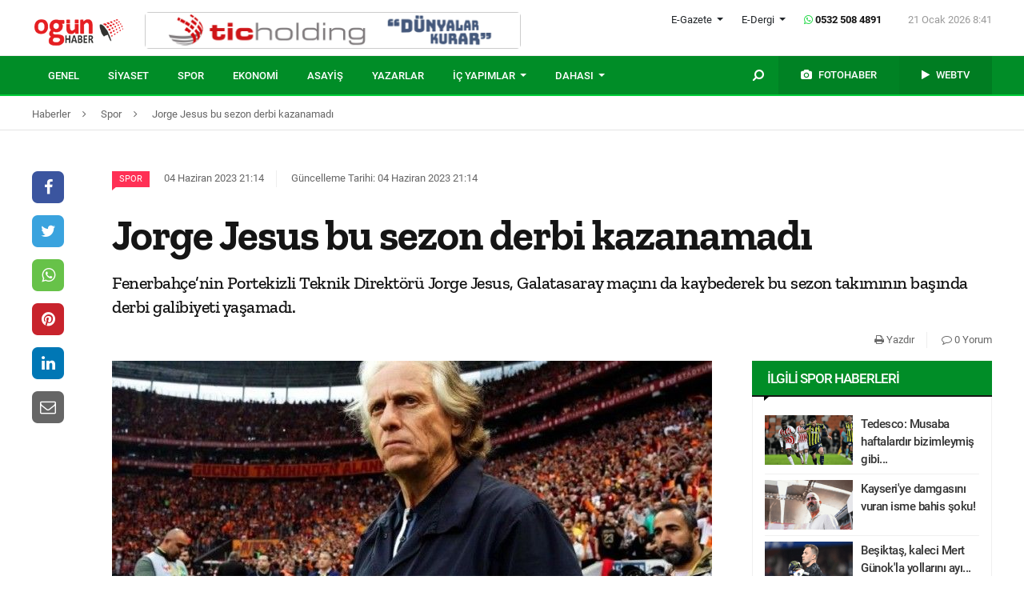

--- FILE ---
content_type: text/html; charset=UTF-8
request_url: https://ogunhaber.com/spor/jorge-jesus-bu-sezon-derbi-kazanamadi-1-2467371h.html
body_size: 10342
content:
<!doctype html>
<html lang="tr"  itemId="https://ogunhaber.com/spor/jorge-jesus-bu-sezon-derbi-kazanamadi-1-2467371h.html" itemType="http://schema.org/NewsArticle" itemScope="true" xmlns:og="http://opengraphprotocol.org/schema/" >
<head>
    <meta charset="utf-8">
            <meta name="viewport" content="width=device-width, initial-scale=1, shrink-to-fit=no">
        <meta name="csrf-token" content="7abbEqzBnEWCjUYKpJ2rcFlrunNoUGWSerLfg0UR"/>
    <link rel="stylesheet" href="https://assets.ogunhaber.com/css/style.css?v=62101202611">
                                                
    
            <link rel="amphtml" href="https://ogunhaber.com/amp/spor/jorge-jesus-bu-sezon-derbi-kazanamadi-1-2467371h.html"/>
    
    <title>Jorge Jesus bu sezon derbi kazanamadı</title>
<meta name="csrf-token" content="7abbEqzBnEWCjUYKpJ2rcFlrunNoUGWSerLfg0UR"/>
<meta name="theme-color" content="#e20134"/>
<meta name="msapplication-navbutton-color" content="#e20134">
<meta name="apple-mobile-web-app-status-bar-style" content="#e20134">
<meta name="author" content="OGÜNhaber"/>
<meta property="og:site_name" content="OGÜN Haber - Günün Önemli Gelişmeleri, Son Dakika Haberler"/>
<meta property="og:url" content="https://ogunhaber.com/spor/jorge-jesus-bu-sezon-derbi-kazanamadi-1-2467371h.html"/>

<meta property="description" content="Fenerbahçe’nin Portekizli Teknik Direktörü Jorge Jesus, Galatasaray maçını da kaybederek bu sezon takımının başında derbi galibiyeti yaşamadı."/>
<meta property="keywords" content="Jorge Jesus, haber oku, derbi yenilgisi, Galatasaray"/>

<meta property="og:type" content="article"/>
<meta property="og:title" content="Jorge Jesus bu sezon derbi kazanamadı"/>
<meta property="og:description" content="Fenerbahçe’nin Portekizli Teknik Direktörü Jorge Jesus, Galatasaray maçını da kaybederek bu sezon takımının başında derbi galibiyeti yaşamadı."/>
<meta property="og:image" content="https://ogunhaber.com/upload/img/2023/06/04/884a5925-8cf5-4059-bdec-38c42df2dab5.jpg"/>

<meta name="image" itemprop="image" content="https://ogunhaber.com/upload/img/2023/06/04/884a5925-8cf5-4059-bdec-38c42df2dab5.jpg"/>
    <meta name="thumbnail" itemprop="thumbnailUrl" content="https://ogunhaber.com/upload/img/2023/06/04/884a5925-8cf5-4059-bdec-38c42df2dab5-thumbnail.jpg"/>

<meta property="twitter:site" content=""/>
<meta property="twitter:creator" content=""/>
<meta property="twitter:card" content="summary"/>
<meta property="twitter:url" content="https://ogunhaber.com/spor/jorge-jesus-bu-sezon-derbi-kazanamadi-1-2467371h.html"/>
<meta property="twitter:domain" content="https://www.ogunhaber.com"/>
<meta property="twitter:title" content=" Jorge Jesus bu sezon derbi kazanamadı"/>
<meta property="twitter:description" content="Fenerbahçe’nin Portekizli Teknik Direktörü Jorge Jesus, Galatasaray maçını da kaybederek bu sezon takımının başında derbi galibiyeti yaşamadı."/>
<meta property="twitter:image" content="https://ogunhaber.com/upload/img/2023/06/04/884a5925-8cf5-4059-bdec-38c42df2dab5.jpg"/>
<meta http-equiv="content-language" content="tr-TR"/>
<meta itemprop="inLanguage" content="tr-TR"/>

            <meta name="robots" content="index follow">
    
    <meta property="article:published" itemprop="datePublished" content="2023-06-04T21:14:25+03:00"/>
    <meta property="article:modified" itemprop="dateModified" content="2023-06-04T21:14:27+03:00"/>
    <meta name="genre" itemprop="genre" content="News"/>
    <meta itemprop="isFamilyFriendly" content="True"/>
<meta itemprop="publishingPrinciples" content="https://ogunhaber.com/sayfa/hukuka-aykirilik"/>
<meta name="url" itemprop="url" content="https://ogunhaber.com/spor/jorge-jesus-bu-sezon-derbi-kazanamadi-1-2467371h.html"/>
<link rel="canonical" href="https://ogunhaber.com/spor/jorge-jesus-bu-sezon-derbi-kazanamadi-1-2467371h.html"/>
<link rel='dns-prefetch' href='//fonts.gstatic.com'/>
<link rel="alternate" type="application/rss+xml" href="https://ogunhaber.com/rss">
    <link rel="alternate" type="application/rss+xml" href="https://ogunhaber.com/rss/sosyalmedya">
        <style type="text/css">
        header .header-nav {
                            background-color: #008d27;
                                        border-bottom: 2px solid#00cc38;
                }
                        body header .header-nav .nav-container .navbar .navbar-menu li > a {
            color: #ffffff !important;
        }
                                   body header .header-nav .nav-container .navbar .navbar-menu li > a:hover, .body header .header-nav .nav-container .navbar .navbar-menu li > a:active, body header .navbar .header-nav .nav-container .navbar .navbar-menu li > a:focus {
            color: #e0e0e0 !important;
        }
        
                            body header .navbar .media-menu nav ul li.photo-news, body header .navbar .media-menu nav ul li.photo-news {
            background-color: #008224 !important;
        }
        
                            body header .navbar .media-menu nav ul li.photo-news:active, body header .navbar .media-menu nav ul li.photo-news:focus, body header .navbar .media-menu nav ul li.photo-news:hover, body header .navbar .navbar-right nav ul li.photo-news:active, body header .navbar .navbar-right nav ul li.photo-news:focus, body header .navbar .navbar-right nav ul li.photo-news:hover {
            background-color: #008d27  !important;
        }
        
                            header .media-menu nav ul li.photo-news a .circle-icon, header .navbar-right nav ul li.photo-news a .circle-icon {
            color: #e20134  !important;
        }
        
                            header .media-menu nav ul li.photo-news a span {
            color: #ffffff  !important;
        }
        
                            header .media-menu nav ul li.television, header .navbar-right nav ul li.television {
            background-color: #007d22  !important;
        }
        
                    header .media-menu nav ul li.television:active, header .media-menu nav ul li.television:focus, header .media-menu nav ul li.television:hover, header .navbar-right nav ul li.television:active, header .navbar-right nav ul li.television:focus, header .navbar-right nav ul li.television:hover {
                background-color: #007d22  !important;
            }
        
                            header .media-menu nav ul li.television a span {
            color: #ffffff  !important;
        }
        
                            header .media-menu nav ul li.television a .circle-icon, header .navbar-right nav ul li.television a .circle-icon {
            color: #e20134  !important;
        }
        
                    header .media-menu nav ul li.fast-search, header .media-menu nav ul li.fast-search button.search-btn, header .navbar-right nav ul li.fast-search button.search-btn {
                background-color: #008d27 !important;
            }
        
                    header .media-menu nav ul li.fast-search button.search-btn:hover, header .navbar-right nav ul li.fast-search button.search-btn:hover, header .media-menu nav ul li.fast-search button.search-btn:active, header .navbar-right nav ul li.fast-search button.search-btn:active, header .media-menu nav ul li.fast-search button.search-btn:focus, header .navbar-right nav ul li.fast-search button.search-btn:focus {
                background-color: #008d27  !important;
            }
        
                    header .media-menu nav ul li.fast-search i {
                color: #ffffff;
            }
        
         header .navbar-menu.collapse.show, header .navbar-menu.show {
                            border-top: 1px solid #000000 !important;
                                        background-color: #ffffff;
                    }

                    body header .navbar .navbar-menu.show .navbar-nav li>a {
                color: #141414 !important;
            }
        
                    header .navbar-menu.show .navbar-nav li > a:hover, header .navbar-menu.show .navbar-nav li > a:active, header .navbar-menu.show .navbar-nav li > a:focus {
                color: #313131 !important;
            }
        
                    header .navbar-menu.collapse.show .navbar-nav li, header .navbar-menu.show .navbar-nav li {
                border-bottom: 1px solid #f1f1f1;
            }
        
                    .popular-news ul li .news-order{
                border:3px solid #008d27;
                border-right:0;
            }
            .widget .widget-title{
                background-color: #008d27;
                color: #ffffff;
            }
        
    </style>
	<!-- Start Alexa Certify Javascript -->
<script type="text/javascript">
_atrk_opts = { atrk_acct:"o66ci1aoZM00qN", domain:"ogunhaber.com",dynamic: true};
(function() { var as = document.createElement('script'); as.type = 'text/javascript'; as.async = true; as.src = "https://certify-js.alexametrics.com/atrk.js"; var s = document.getElementsByTagName('script')[0];s.parentNode.insertBefore(as, s); })();
</script>
<noscript><img src="https://certify.alexametrics.com/atrk.gif?account=o66ci1aoZM00qN" style="display:none" height="1" width="1" alt="" /></noscript>
<!-- End Alexa Certify Javascript -->  
</head>
<body>
    <header>
    <div class="top-bar">
        <div class="container">
            <div class="section">
                <div class="col">
                    <div class="pull-left">
                        <a class="logo" href="https://ogunhaber.com" itemprop="url">
                            <img itemprop="logo" src="https://ogunhaber.com/upload/img/2019/07/31/584f6cef-6966-4616-bd22-802572a15328.png" alt="OGÜN Haber - Günün Önemli Gelişmeleri, Son Dakika Haberler"/>
                        </a>
                    </div>
                                            <div class="h-ads">
                            <picture><img  class="b-lazy" src="[data-uri]" data-src="https://ogunhaber.com/upload/img/2020/04/24/a95dbab4-fb13-4c04-8f72-36df8afd3b44.png" alt="TİC Holding Header" /><noscript><img src="https://ogunhaber.com/upload/img/2020/04/24/a95dbab4-fb13-4c04-8f72-36df8afd3b44.png" alt="TİC Holding Header" /></noscript><picture>
                        </div>
                                        <div class="pull-right">
                        <div class="head-right">

                            <div class="header-info">
                                <ul>
                                                                            <li class="l-menu dropdown">
                        <span class="dropdown-toggle t-item" id="newspaper-menus" data-toggle="dropdown" aria-haspopup="true" aria-expanded="false">
                            E-Gazete
                        </span>
                                            <div class="dropdown-menu" aria-labelledby="newspaper-menus">
                                                                                                    <a class="dropdown-item" href="https://ogunhaber.com/yayin/ogun-gazetesi">Ogün Gazetesi</a>
                                                                                                    <a class="dropdown-item" href="https://ogunhaber.com/yayin/guzel-vatan-gazetesi">Güzel Vatan Gazetesi</a>
                                                                                                    <a class="dropdown-item" href="https://ogunhaber.com/yayin/enerji-dunyasi-gazetesi">Enerji Dünyası Gazetesi</a>
                                                                                            </div>
                                        </li>
                                                                                                                <li class="l-menu dropdown">
                        <span class="dropdown-toggle t-item" id="magazine-menus" data-toggle="dropdown" aria-haspopup="true" aria-expanded="false">
                            E-Dergi
                        </span>
                                            <div class="dropdown-menu" aria-labelledby="magazine-menus">
                                                                                                    <a class="dropdown-item" href="https://ogunhaber.com/yayin/minikkus-dergisi">Minikkuş Dergisi</a>


                                                                                                    <a class="dropdown-item" href="https://ogunhaber.com/yayin/seyyah-turizm-dergisi">Seyyah Turizm Dergisi</a>


                                                                                            </div>
                                        </li>
                                                                        <li>
                                        <div class="whatsapp-contact"><a href="#"><i class="fa fa-whatsapp"></i> 0532 508 4891</a></div>
                                    </li>
                                    <li>
                                        <div class="current-time"><span class="currentTime"></span></div>
                                    </li>
                                </ul>
                            </div>
                            <div class="clearfix"></div>
                                                    </div>
                        <nav class="media-buttons">
                            <ul>
                                <li role="menuitem"><a href="https://ogunhaber.com/fotohaber" itemprop="url"><i class="fa fa-camera menu-icon"></i></a></li>
                                <li role="menuitem"><a href="https://ogunhaber.com/webtv" itemprop="url"><i class="fa fa-play menu-icon"></i></a></li>
                            </ul>
                        </nav>
                        <button class="navbar-toggler" type="button" data-toggle="collapse" data-target="#menu" aria-controls="menu" aria-expanded="false" aria-label="Menü">
                            <span class="navbar-toggler-icon"></span>
                        </button>
                    </div>
                </div>
            </div>
        </div>
    </div>
    <div id="header-nav" class="header-nav">
        <div class="container nav-container">
            <nav id="navbar" class="navbar">
                <div class="navbar-menu" id="menu" itemscope itemtype="https://www.schema.org/SiteNavigationElement">
                    <ul class="navbar-nav">
                        <li class="fixed-logo">
                            <a href="https://ogunhaber.com" itemprop="url">
                                <img itemprop="logo" src="https://ogunhaber.com/upload/img/2019/08/23/fab58c50-318d-49b8-b59c-9bf3c8825055.png" alt="OGÜN Haber - Günün Önemli Gelişmeleri, Son Dakika Haberler"/>
                            </a>
                        </li>
                                                                                    <li role="menuitem"><a itemprop="url" href="https://ogunhaber.com/genel"><span itemprop="name">Genel</span></a></li>
                                                            <li role="menuitem"><a itemprop="url" href="https://ogunhaber.com/siyaset"><span itemprop="name">Siyaset</span></a></li>
                                                            <li role="menuitem"><a itemprop="url" href="https://ogunhaber.com/spor"><span itemprop="name">Spor</span></a></li>
                                                            <li role="menuitem"><a itemprop="url" href="https://ogunhaber.com/ekonomi"><span itemprop="name">Ekonomi</span></a></li>
                                                            <li role="menuitem"><a itemprop="url" href="https://ogunhaber.com/asayis"><span itemprop="name">Asayiş</span></a></li>
                                                    
                        <li role="menuitem"><a itemprop="url" href="https://ogunhaber.com/yazarlar"><span itemprop="name">Yazarlar</span></a></li>
                                                    <li role="menuitem" class="dropdown">
                                <a class="dropdown-toggle" href="#" id="specialMenus" role="button" data-toggle="dropdown" aria-haspopup="true" aria-expanded="false">
                                    İÇ YAPIMLAR
                                </a>
                                <div class="dropdown-menu" aria-labelledby="specialMenus">
                                    <div class="dropdown-wrapper">
                                                                                    <a class="dropdown-item" href="https://ogunhaber.com/roportaj" itemprop="url"><span itemprop="name">Röportaj</span></a>
                                                                                    <a class="dropdown-item" href="https://ogunhaber.com/webtv/gun-ozetleri" itemprop="url"><span itemprop="name">Gün Özetleri</span></a>
                                                                                    <a class="dropdown-item" href="https://ogunhaber.com/webtv/video-roportaj" itemprop="url"><span itemprop="name">Video Röportaj</span></a>
                                                                                    <a class="dropdown-item" href="https://ogunhaber.com/webtv/beyaz-tuval" itemprop="url"><span itemprop="name">Beyaz Tuval</span></a>
                                                                                    <a class="dropdown-item" href="https://ogunhaber.com/webtv/mutlu-eden-haberler" itemprop="url"><span itemprop="name">Mutlu Eden Haberler</span></a>
                                                                                    <a class="dropdown-item" href="https://ogunhaber.com/webtv/1-kelime-1-hikaye" itemprop="url"><span itemprop="name">1 Kelime 1 Hikaye</span></a>
                                                                                
                                        
                                        
                                        
                                        
                                        
                                        
                                        
                                        
                                        
                                    </div>
                                </div>
                            </li>
                                                                            <li role="menuitem" class="dropdown">
                                <a class="dropdown-toggle" href="#" id="otherMenus" role="button" data-toggle="dropdown" aria-haspopup="true" aria-expanded="false">
                                    DAHASI
                                </a>
                                <div class="dropdown-menu" aria-labelledby="otherMenus">
                                    <div class="dropdown-wrapper">
                                                                                    <a class="dropdown-item" href="https://ogunhaber.com/magazin" itemprop="url"><span itemprop="name">Magazin</span></a>
                                                                                    <a class="dropdown-item" href="https://ogunhaber.com/dunya" itemprop="url"><span itemprop="name">Dünya</span></a>
                                                                                    <a class="dropdown-item" href="https://ogunhaber.com/kultur-sanat" itemprop="url"><span itemprop="name">Kültür-Sanat</span></a>
                                                                                    <a class="dropdown-item" href="https://ogunhaber.com/egitim" itemprop="url"><span itemprop="name">Eğitim</span></a>
                                                                                    <a class="dropdown-item" href="https://ogunhaber.com/saglik" itemprop="url"><span itemprop="name">Sağlık</span></a>
                                                                                    <a class="dropdown-item" href="https://ogunhaber.com/yasam" itemprop="url"><span itemprop="name">Yaşam</span></a>
                                                                                    <a class="dropdown-item" href="https://ogunhaber.com/otomobil" itemprop="url"><span itemprop="name">Otomobil</span></a>
                                                                                    <a class="dropdown-item" href="https://ogunhaber.com/seyyah" itemprop="url"><span itemprop="name">Seyyah</span></a>
                                                                                    <a class="dropdown-item" href="https://ogunhaber.com/enerji" itemprop="url"><span itemprop="name">Enerji</span></a>
                                                                                    <a class="dropdown-item" href="https://ogunhaber.com/koronavirus" itemprop="url"><span itemprop="name">Koronavirüs</span></a>
                                                                                    <a class="dropdown-item" href="https://ogunhaber.com/moda" itemprop="url"><span itemprop="name">Moda</span></a>
                                                                                    <a class="dropdown-item" href="https://ogunhaber.com/yerel" itemprop="url"><span itemprop="name">Yerel</span></a>
                                                                                    <a class="dropdown-item" href="https://ogunhaber.com/medya" itemprop="url"><span itemprop="name">Medya</span></a>
                                                                                    <a class="dropdown-item" href="https://ogunhaber.com/teknoloji" itemprop="url"><span itemprop="name">Teknoloji</span></a>
                                                                                    <a class="dropdown-item" href="https://ogunhaber.com/nasil-yapilir" itemprop="url"><span itemprop="name">Nasıl Yapılır ?</span></a>
                                                                            </div>
                                </div>
                            </li>
                                                                            <li class="lm-menu dropdown">
                                <a class="dropdown-toggle" href="#" id="newspaperPublications" role="button" data-toggle="dropdown" aria-haspopup="true" aria-expanded="false">
                                    E-Gazete
                                </a>
                                <div class="dropdown-menu" aria-labelledby="newspaperPublications">
                                    <div class="dropdown-wrapper">
                                                                                    <a class="dropdown-item" href="https://ogunhaber.com/yayin/ogun-gazetesi">Ogün Gazetesi</a>
                                                                                    <a class="dropdown-item" href="https://ogunhaber.com/yayin/guzel-vatan-gazetesi">Güzel Vatan Gazetesi</a>
                                                                                    <a class="dropdown-item" href="https://ogunhaber.com/yayin/enerji-dunyasi-gazetesi">Enerji Dünyası Gazetesi</a>
                                                                            </div>
                                </div>
                            </li>
                                                                            <li class="lm-menu dropdown">
                                <a class="dropdown-toggle" href="#" id="magazinePublications" role="button" data-toggle="dropdown" aria-haspopup="true" aria-expanded="false">
                                    E-Dergi
                                </a>
                                <div class="dropdown-menu" aria-labelledby="magazinePublications">
                                    <div class="dropdown-wrapper">
                                                                                    <a class="dropdown-item" href="https://ogunhaber.com/yayin/minikkus-dergisi">Minikkuş Dergisi</a>
                                                                                    <a class="dropdown-item" href="https://ogunhaber.com/yayin/seyyah-turizm-dergisi">Seyyah Turizm Dergisi</a>
                                                                            </div>
                                </div>
                            </li>
                                            </ul>
                    <div class="media-menu">
                        <nav itemscope itemtype="https://www.schema.org/SiteNavigationElement">
                            <ul>
                                <li role="menuitem" class="fast-search">
                                    <button class="search-btn"><i class="fa fa-search fa-rotate-90"></i></button>
                                </li>
                                <li role="menuitem" class="photo-news"><a href="https://ogunhaber.com/fotohaber" itemprop="url"><i class="fa fa-camera menu-icon"></i> <span itemprop="name">FOTOHABER</span></a></li>
                                <li role="menuitem" class="television"><a href="https://ogunhaber.com/webtv" itemprop="url"><i class="fa fa-play menu-icon"></i> <span itemprop="name">WEBTV</span></a></li>
                            </ul>
                        </nav>
                    </div>
                </div>
            </nav>
        </div>
        <div class="search-plugin d-none">
    <div class="container">
        <form method="GET" id="search-form" action="https://ogunhaber.com/arama">

            <div class="search-bar">
                <input class="form-control" type="search" name="q" id="search-input" placeholder="Ara">
                <button type="button" class="search-close-btn"><i class="fa fa-times-thin"></i></button>
            </div>
            <button type="submit" id="search-btn" tabindex="-1" class="search-submit-btn"></button>

        </form>
    </div>
</div>
    </div>
</header>
<div class="clearfix"></div>


     
    <div class="breadcrumbs">
    <ol class="breadcrumb" vocab="https://schema.org/" typeof="BreadcrumbList">
        <li property="itemListElement" typeof="ListItem">
            <a href="https://ogunhaber.com" property="item" typeof="WebPage">
                <span property="name">Haberler</span>
            </a>
            <span class="d-none" property="position">1</span>
        </li>
                    <li property="itemListElement" typeof="ListItem">
                <a href="https://ogunhaber.com/spor" property="item" typeof="WebPage">
                    <span property="name">Spor</span>
                </a>
                <span class="d-none" property="position">2</span>
            </li>
                            <li property="itemListElement" typeof="ListItem">
                <a href="https://ogunhaber.com/spor/jorge-jesus-bu-sezon-derbi-kazanamadi-1-2467371h.html" property="item" typeof="WebPage">
                    <span property="name">Jorge Jesus bu sezon derbi kazanamadı</span>
                </a>
                <span class="d-none" property="position">3</span>
            </li>
            </ol>
</div>
<div class="clearfix"></div>    <div class="posts-details">
        <main id="wrapper" class="post-container" data-id="2467371">
            <div class="left-right-ads">
                                            </div>
                        <div class="article-row">
            <div class="article-head">
                <div class="fixed-share">
    <div class="fixed-social">
        <ul class="news-share">
            <li class="facebook"><a class="ssk ssk-facebook" href="javascript:void(0);"><i class="fa fa-facebook"></i></a></li>
            <li class="twitter"><a class="ssk ssk-twitter" href="javascript:void(0);"><i class="fa fa-twitter"></i></a></li>
            <li class="whatsapp"><a class="ssk ssk-whatsapp" href="javascript:void(0);"><i class="fa fa-whatsapp"></i></a></li>
            <li class="pinterest"><a class="ssk ssk-pinterest" href="javascript:void(0);"><i class="fa fa-pinterest"></i></a></li>
            <li class="linkedin"><a class="ssk ssk-linkedin" href="javascript:void(0);"><i class="fa fa-linkedin"></i></a></li>
            <li class="email"><a class="ssk ssk-email" href="javascript:void(0);"><i class="fa fa-envelope-o"></i></a></li>
        </ul>
    </div>
</div>
                <div class="article-header">
                    <div class="article-property">
                        <ul>
                            <li>
                                                                    <a href="https://www.ogunhaber.com/spor" class="category-term" itemprop="articleSection">Spor</a>
                                                                <time itemprop="datePublished" datetime="2023-06-04T21:14:25+03:00">04 Haziran 2023 21:14</time>
                            </li>
                            <li class="news-updated-time">
                                <time itemprop="dateModified" datetime="2023-06-04T21:14:27+03:00">Güncelleme Tarihi: 04 Haziran 2023 21:14</time>
                            </li>
                                                    </ul>
                    </div>
                    <h1 itemProp="headline">Jorge Jesus bu sezon derbi kazanamadı</h1>
                    <div class="summary" itemprop="description">
                                                    Fenerbahçe’nin Portekizli Teknik Direktörü Jorge Jesus, Galatasaray maçını da kaybederek bu sezon takımının başında derbi galibiyeti yaşamadı.
                                            </div>
                    <div class="by-author" itemProp="organization" itemscope="" itemType="http://schema.org/Organization" itemID="https://ogunhaber.com">
                        <a href="https://ogunhaber.com" itemprop="url">
                            <span itemprop="name">OGÜNhaber</span>
                        </a>
                    </div>
                    <div class="inline-properties">
                        <a itemprop="mainEntityOfPage" href="https://ogunhaber.com/spor/jorge-jesus-bu-sezon-derbi-kazanamadi-1-2467371h.html"><span itemprop="name">Jorge Jesus bu sezon derbi kazanamadı</span></a>
                    </div>
                    <div class="article-property-box">
                        <div class="news-stats">
                            <ul>
                                <li><a href="javascript:window.print()"><i class="fa fa-print"></i> Yazdır</a></li>
                                <li><a href="#comments"><i class="fa fa-comment-o"></i> 0 Yorum</a></li>
                            </ul>
                        </div>
                    </div>
                </div>
            </div>
            <div class="article-section">
                <div class="article-container">
                    <article class="article">
                                                    <header>
                                <figure aria-label="media" role="group" itemProp="associatedMedia" itemscope="" itemType="http://schema.org/ImageObject">
                                    <picture>
<source media="(max-width: 321px)" data-srcset="https://ogunhaber.com/upload/img/2023/06/04/884a5925-8cf5-4059-bdec-38c42df2dab5-detail-6.jpg">
<source media="(max-width: 376px)" data-srcset="https://ogunhaber.com/upload/img/2023/06/04/884a5925-8cf5-4059-bdec-38c42df2dab5-detail-5.jpg">
<source media="(max-width: 426px)" data-srcset="https://ogunhaber.com/upload/img/2023/06/04/884a5925-8cf5-4059-bdec-38c42df2dab5-detail-4.jpg">
<source media="(max-width: 769px)" data-srcset="https://ogunhaber.com/upload/img/2023/06/04/884a5925-8cf5-4059-bdec-38c42df2dab5-detail-3.jpg">
<source media="(max-width: 1025px)" data-srcset="https://ogunhaber.com/upload/img/2023/06/04/884a5925-8cf5-4059-bdec-38c42df2dab5-detail-2.jpg">
<img class="b-lazy "  data src="https://assets.ogunhaber.com/images/lazy.gif" data-src="https://ogunhaber.com/upload/img/2023/06/04/884a5925-8cf5-4059-bdec-38c42df2dab5-detail-1.jpg"  alt="Jorge Jesus bu sezon derbi kazanamadı" wıdth="750" height="380" />
</picture>

            <noscript>
                <picture>
                    <source media="(max-width: 321px)" srcset="https://ogunhaber.com/upload/img/2023/06/04/884a5925-8cf5-4059-bdec-38c42df2dab5-detail-6.jpg">
<source media="(max-width: 376px)" srcset="https://ogunhaber.com/upload/img/2023/06/04/884a5925-8cf5-4059-bdec-38c42df2dab5-detail-5.jpg">
<source media="(max-width: 426px)" srcset="https://ogunhaber.com/upload/img/2023/06/04/884a5925-8cf5-4059-bdec-38c42df2dab5-detail-4.jpg">
<source media="(max-width: 769px)" srcset="https://ogunhaber.com/upload/img/2023/06/04/884a5925-8cf5-4059-bdec-38c42df2dab5-detail-3.jpg">
<source media="(max-width: 1025px)" srcset="https://ogunhaber.com/upload/img/2023/06/04/884a5925-8cf5-4059-bdec-38c42df2dab5-detail-2.jpg">

                    <img  src="https://ogunhaber.com/upload/img/2023/06/04/884a5925-8cf5-4059-bdec-38c42df2dab5-detail-1.jpg" alt="Jorge Jesus bu sezon derbi kazanamadı" />
                </picture>
            </noscript>
                                </figure>
                            </header>
                                                                        <div class="article-content" itemProp="articleBody">
                            <strong>İHA</strong> - 
                            Spor Toto Süper Lig’in 37. haftasında Fenerbahçe, deplasmanda Galatasaray'a 3-0 mağlup oldu. <br /><br />Sarı-lacivertliler, bu sezon Beşiktaş ve Galatasaray ile oynadığı 4 derbi maçında da galibiyetle tanışamadı. Beşiktaş deplasmanında sahadan golsüz berabere ayrılan Fenerbahçe, evinde 4-2 mağlup oldu. Sezonun ilk yarısında Galatasaray'a 3-0 kaybeden Kanarya, bugün de sahadan 3-0'lık skorla mağlup ayrıldı.<br /><br />Öte yandan 32 yıl sonra bir ilk yaşandı. Jorge Jesus, Fenerbahçe'nin başında Guus Hiddink'ten (1990-1991) bu yana bir Süper Lig sezonunda sarı-kırmızılı ekibe karşı oynadığı iki maçı da kaybeden ilk teknik direktör oldu.
                        </div>
                        <div class="clearfix"></div>
                        <footer>

                                <ul class="share-post">
                                    <li class="whatsapp"><a class="ssk ssk-whatsapp" href="javascript:;"><i class="fa fa-whatsapp"></i> Whatsapp</a></li>
                                    <li class="facebook"><a class="ssk ssk-facebook" href="javascript:;"><i class="fa fa-facebook"></i> Facebook</a></li>
                                    <li class="twitter"><a class="ssk ssk-twitter" href="javascript:void(0);"><i class="fa fa-twitter"></i> Twitter</a></li>
                                    <li class="pinterest"><a class="ssk ssk-pinterest" href="javascript:void(0);"><i class="fa fa-pinterest"></i> Pinterest</a></li>
                                    <li class="linkedin"><a class="ssk ssk-linkedin" href="javascript:void(0);"><i class="fa fa-linkedin"></i> Linkedin</a></li>
                                    <li class="mail"><a class="ssk ssk-email" href="javascript:void(0);"><i class="fa fa-envelope-o"></i> E-posta</a></li>
                                </ul>

                        </footer>
                    </article>
                                        <div id="comments" class="comment-box">
        <div class="module-title">
    <div class="title-box">Yorum Yazın</div>
</div>
<div class="w-comment">
    <div class="section">
        <form method="POST" action="https://ogunhaber.com/yorum/haber/2467371"><input type="hidden" name="_token" value="7abbEqzBnEWCjUYKpJ2rcFlrunNoUGWSerLfg0UR">
        <div class="part-24">
            <div class="form-group">
                <textarea class="form-control" name="body" id="body" placeholder="Yorumunuz" required cols="30" rows="10"></textarea>

            </div>
        </div>
        <div class="part-sm-24 part-md-12 part-lg-17">
            <div class="form-group">
                <input class="form-control" type="text" name="name" id="name" placeholder="Adınız, soyadınız" required>
            </div>
        </div>

        <div class="part-sm-24 part-md-12 part-lg-7">
            <script src="https://cdn.polyfill.io/v2/polyfill.min.js"></script>
<div id="_g-recaptcha"></div>
<style>.grecaptcha-badge{display:none;!important}</style>
<div class="g-recaptcha" data-sitekey="6LcyrnQgAAAAALal-92vvZLNgkCw1-k_Yt9ia6mb" data-size="invisible" data-callback="_submitForm" data-badge="bottomright"></div><script src="https://www.google.com/recaptcha/api.js?hl=tr" async defer></script>
<script>var _submitForm,_captchaForm,_captchaSubmit,_execute=true;</script><script>window.addEventListener('load', _loadCaptcha);
function _loadCaptcha(){document.querySelector('.grecaptcha-badge').style = 'display:none;!important'
_captchaForm=document.querySelector("#_g-recaptcha").closest("form");_captchaSubmit=_captchaForm.querySelector('[type=submit]');_submitForm=function(){if(typeof _submitEvent==="function"){_submitEvent();grecaptcha.reset();}else{_captchaForm.submit();}};_captchaForm.addEventListener('submit',function(e){e.preventDefault();if(typeof _beforeSubmit==='function'){_execute=_beforeSubmit(e);}if(_execute){grecaptcha.execute();}});}</script>
            <button class="btn-comment" type="submit">Yorumu Gönder</button>
        </div>

        </form>
    </div>
</div>

<ul class="comment-lists">
    </ul>

<nav class="pagination-box">
    
</nav>



    </div>

                </div>
                <div class="article-sidebar">
                    <aside class="widget">
        <h2 class="widget-title">İlgili Spor Haberleri</h2>
        <ul class="top-news">
            <li class="media">
    <a href="https://ogunhaber.com/spor/tedesco-musaba-haftalardir-bizimleymis-gibi-performans-sergiledi-2996963h.html">
        <picture>
<img class="b-lazy "  data src="https://assets.ogunhaber.com/images/lazy.gif" data-src="https://ogunhaber.com/upload/img/2026/01/07/fb89eedb-7e54-48bc-97e9-e54fd8aff13a-related-post-1.png"  alt="Tedesco: Musaba haftalardır bizimleymiş gibi performans sergiledi" wıdth="" height="" />
</picture>

            <noscript>
                <picture>
                    
                    <img  src="https://ogunhaber.com/upload/img/2026/01/07/fb89eedb-7e54-48bc-97e9-e54fd8aff13a-related-post-1.png" alt="Tedesco: Musaba haftalardır bizimleymiş gibi performans sergiledi" />
                </picture>
            </noscript>
    </a>
    <a href="https://ogunhaber.com/spor/tedesco-musaba-haftalardir-bizimleymis-gibi-performans-sergiledi-2996963h.html">Tedesco: Musaba haftalardır bizimleymiş gibi...</a>
</li><li class="media">
    <a href="https://ogunhaber.com/spor/kayseriye-damgasini-vuran-isme-bahis-soku-2997038h.html">
        <picture>
<img class="b-lazy "  data src="https://assets.ogunhaber.com/images/lazy.gif" data-src="https://ogunhaber.com/upload/img/2026/01/09/41232b9c-3450-4470-9a3a-b19a202c7409-related-post-1.png"  alt="Kayseri&#039;ye damgasını vuran isme bahis şoku!" wıdth="" height="" />
</picture>

            <noscript>
                <picture>
                    
                    <img  src="https://ogunhaber.com/upload/img/2026/01/09/41232b9c-3450-4470-9a3a-b19a202c7409-related-post-1.png" alt="Kayseri&#039;ye damgasını vuran isme bahis şoku!" />
                </picture>
            </noscript>
    </a>
    <a href="https://ogunhaber.com/spor/kayseriye-damgasini-vuran-isme-bahis-soku-2997038h.html">Kayseri'ye damgasını vuran isme bahis şoku!</a>
</li><li class="media">
    <a href="https://ogunhaber.com/spor/besiktas-kaleci-mert-gunokla-yollarini-ayirdigini-duyurdu-2996941h.html">
        <picture>
<img class="b-lazy "  data src="https://assets.ogunhaber.com/images/lazy.gif" data-src="https://ogunhaber.com/upload/img/2026/01/06/8dd1babd-dbae-4d64-9a43-cea25fd860e9-related-post-1.png"  alt="Beşiktaş, kaleci Mert Günok&#039;la yollarını ayırdığını duyurdu" wıdth="" height="" />
</picture>

            <noscript>
                <picture>
                    
                    <img  src="https://ogunhaber.com/upload/img/2026/01/06/8dd1babd-dbae-4d64-9a43-cea25fd860e9-related-post-1.png" alt="Beşiktaş, kaleci Mert Günok&#039;la yollarını ayırdığını duyurdu" />
                </picture>
            </noscript>
    </a>
    <a href="https://ogunhaber.com/spor/besiktas-kaleci-mert-gunokla-yollarini-ayirdigini-duyurdu-2996941h.html">Beşiktaş, kaleci Mert Günok'la yollarını ayı...</a>
</li><li class="media">
    <a href="https://ogunhaber.com/spor/galatasaray-fenerbahce-derbisinin-hakemi-halil-umut-meler-oldu-2997008h.html">
        <picture>
<img class="b-lazy "  data src="https://assets.ogunhaber.com/images/lazy.gif" data-src="https://ogunhaber.com/upload/img/2026/01/08/cd935602-0448-4a59-8fde-9627c95c2400-related-post-1.png"  alt="Galatasaray - Fenerbahçe derbisinin hakemi Halil Umut Meler oldu" wıdth="" height="" />
</picture>

            <noscript>
                <picture>
                    
                    <img  src="https://ogunhaber.com/upload/img/2026/01/08/cd935602-0448-4a59-8fde-9627c95c2400-related-post-1.png" alt="Galatasaray - Fenerbahçe derbisinin hakemi Halil Umut Meler oldu" />
                </picture>
            </noscript>
    </a>
    <a href="https://ogunhaber.com/spor/galatasaray-fenerbahce-derbisinin-hakemi-halil-umut-meler-oldu-2997008h.html">Galatasaray - Fenerbahçe derbisinin hakemi H...</a>
</li><li class="media">
    <a href="https://ogunhaber.com/spor/fenerbahcede-kante-hamlesi-resmi-teklif-yapildi-mi-1-2997150h.html">
        <picture>
<img class="b-lazy "  data src="https://assets.ogunhaber.com/images/lazy.gif" data-src="https://ogunhaber.com/upload/img/2026/01/13/16819164-a6e4-4cf2-b87d-00574a1db688-related-post-1.png"  alt="Fenerbahçe&#039;de Kante hamlesi: Resmi teklif yapıldı mı?" wıdth="" height="" />
</picture>

            <noscript>
                <picture>
                    
                    <img  src="https://ogunhaber.com/upload/img/2026/01/13/16819164-a6e4-4cf2-b87d-00574a1db688-related-post-1.png" alt="Fenerbahçe&#039;de Kante hamlesi: Resmi teklif yapıldı mı?" />
                </picture>
            </noscript>
    </a>
    <a href="https://ogunhaber.com/spor/fenerbahcede-kante-hamlesi-resmi-teklif-yapildi-mi-1-2997150h.html">Fenerbahçe'de Kante hamlesi: Resmi teklif ya...</a>
</li>        </ul>
    </aside>
                                    </div>
            </div>
        </div>
                        </main>
        <div class="related-news">
        <div class="container">
            <div class="section">
                <div class="part-24">
                    <h2 class="line-title">Bu Haberler İlginizi Çekebilir</h2>
                </div>
                <div class="news-categories">
                                            <article class="news-first-group">
                            <header>
                                <a href="https://ogunhaber.com/spor/alanyaspor-fenerbahce-macinin-ardindan-teknik-direktoru-tedescodan-talisca-aciklamasi-1-2997364h.html">
                                    <picture>
<source media="(max-width: 321px)" data-srcset="https://ogunhaber.com/upload/img/2026/01/19/0ba8181e-14e8-41c0-900d-177b999bc719-related-posts-6.png">
<source media="(max-width: 376px)" data-srcset="https://ogunhaber.com/upload/img/2026/01/19/0ba8181e-14e8-41c0-900d-177b999bc719-related-posts-5.png">
<source media="(max-width: 426px)" data-srcset="https://ogunhaber.com/upload/img/2026/01/19/0ba8181e-14e8-41c0-900d-177b999bc719-related-posts-4.png">
<source media="(max-width: 769px)" data-srcset="https://ogunhaber.com/upload/img/2026/01/19/0ba8181e-14e8-41c0-900d-177b999bc719-related-posts-3.png">
<source media="(max-width: 1025px)" data-srcset="https://ogunhaber.com/upload/img/2026/01/19/0ba8181e-14e8-41c0-900d-177b999bc719-related-posts-2.png">
<img class="b-lazy "  data src="https://assets.ogunhaber.com/images/lazy.gif" data-src="https://ogunhaber.com/upload/img/2026/01/19/0ba8181e-14e8-41c0-900d-177b999bc719-related-posts-1.png"  alt="Alanyaspor-Fenerbahçe maçının ardından Teknik Direktörü Tedesco&#039;dan Talisca açıklaması" wıdth="308" height="156" />
</picture>

            <noscript>
                <picture>
                    <source media="(max-width: 321px)" srcset="https://ogunhaber.com/upload/img/2026/01/19/0ba8181e-14e8-41c0-900d-177b999bc719-related-posts-6.png">
<source media="(max-width: 376px)" srcset="https://ogunhaber.com/upload/img/2026/01/19/0ba8181e-14e8-41c0-900d-177b999bc719-related-posts-5.png">
<source media="(max-width: 426px)" srcset="https://ogunhaber.com/upload/img/2026/01/19/0ba8181e-14e8-41c0-900d-177b999bc719-related-posts-4.png">
<source media="(max-width: 769px)" srcset="https://ogunhaber.com/upload/img/2026/01/19/0ba8181e-14e8-41c0-900d-177b999bc719-related-posts-3.png">
<source media="(max-width: 1025px)" srcset="https://ogunhaber.com/upload/img/2026/01/19/0ba8181e-14e8-41c0-900d-177b999bc719-related-posts-2.png">

                    <img  src="https://ogunhaber.com/upload/img/2026/01/19/0ba8181e-14e8-41c0-900d-177b999bc719-related-posts-1.png" alt="Alanyaspor-Fenerbahçe maçının ardından Teknik Direktörü Tedesco&#039;dan Talisca açıklaması" />
                </picture>
            </noscript>
                                </a>
                                                                    <div class="category-canonical">
                                        <a href="https://ogunhaber.com/spor">Spor</a>
                                    </div>
                                                            </header>
                            <section>
                                <a href="https://ogunhaber.com/spor/alanyaspor-fenerbahce-macinin-ardindan-teknik-direktoru-tedescodan-talisca-aciklamasi-1-2997364h.html" class="news-link">Alanyaspor-Fenerbahçe maçının ardından Teknik Direktörü Tedesco'dan Talisca açıklaması</a>
                            </section>
                        </article>
                                            <article class="news-first-group">
                            <header>
                                <a href="https://ogunhaber.com/spor/tff-duyurdu-489-kisiye-2-ila-12-ay-men-cezasi-2997014h.html">
                                    <picture>
<source media="(max-width: 321px)" data-srcset="https://ogunhaber.com/upload/img/2026/01/08/407a7f8f-d099-4645-b7ae-ee3d70b9aa80-related-posts-6.png">
<source media="(max-width: 376px)" data-srcset="https://ogunhaber.com/upload/img/2026/01/08/407a7f8f-d099-4645-b7ae-ee3d70b9aa80-related-posts-5.png">
<source media="(max-width: 426px)" data-srcset="https://ogunhaber.com/upload/img/2026/01/08/407a7f8f-d099-4645-b7ae-ee3d70b9aa80-related-posts-4.png">
<source media="(max-width: 769px)" data-srcset="https://ogunhaber.com/upload/img/2026/01/08/407a7f8f-d099-4645-b7ae-ee3d70b9aa80-related-posts-3.png">
<source media="(max-width: 1025px)" data-srcset="https://ogunhaber.com/upload/img/2026/01/08/407a7f8f-d099-4645-b7ae-ee3d70b9aa80-related-posts-2.png">
<img class="b-lazy "  data src="https://assets.ogunhaber.com/images/lazy.gif" data-src="https://ogunhaber.com/upload/img/2026/01/08/407a7f8f-d099-4645-b7ae-ee3d70b9aa80-related-posts-1.png"  alt="TFF duyurdu: 489 kişiye 2 ila 12 ay men cezası" wıdth="308" height="156" />
</picture>

            <noscript>
                <picture>
                    <source media="(max-width: 321px)" srcset="https://ogunhaber.com/upload/img/2026/01/08/407a7f8f-d099-4645-b7ae-ee3d70b9aa80-related-posts-6.png">
<source media="(max-width: 376px)" srcset="https://ogunhaber.com/upload/img/2026/01/08/407a7f8f-d099-4645-b7ae-ee3d70b9aa80-related-posts-5.png">
<source media="(max-width: 426px)" srcset="https://ogunhaber.com/upload/img/2026/01/08/407a7f8f-d099-4645-b7ae-ee3d70b9aa80-related-posts-4.png">
<source media="(max-width: 769px)" srcset="https://ogunhaber.com/upload/img/2026/01/08/407a7f8f-d099-4645-b7ae-ee3d70b9aa80-related-posts-3.png">
<source media="(max-width: 1025px)" srcset="https://ogunhaber.com/upload/img/2026/01/08/407a7f8f-d099-4645-b7ae-ee3d70b9aa80-related-posts-2.png">

                    <img  src="https://ogunhaber.com/upload/img/2026/01/08/407a7f8f-d099-4645-b7ae-ee3d70b9aa80-related-posts-1.png" alt="TFF duyurdu: 489 kişiye 2 ila 12 ay men cezası" />
                </picture>
            </noscript>
                                </a>
                                                                    <div class="category-canonical">
                                        <a href="https://ogunhaber.com/spor">Spor</a>
                                    </div>
                                                            </header>
                            <section>
                                <a href="https://ogunhaber.com/spor/tff-duyurdu-489-kisiye-2-ila-12-ay-men-cezasi-2997014h.html" class="news-link">TFF duyurdu: 489 kişiye 2 ila 12 ay men cezası</a>
                            </section>
                        </article>
                                            <article class="news-first-group">
                            <header>
                                <a href="https://ogunhaber.com/spor/eren-elmali-iddiasi-sonrasi-savcilik-resmen-duyurdu-tum-futbolcular-inceleniyor-2996978h.html">
                                    <picture>
<source media="(max-width: 321px)" data-srcset="https://ogunhaber.com/upload/img/2026/01/07/2a3c3a4d-5246-4efe-9b18-e496b06f7f13-related-posts-6.jpeg">
<source media="(max-width: 376px)" data-srcset="https://ogunhaber.com/upload/img/2026/01/07/2a3c3a4d-5246-4efe-9b18-e496b06f7f13-related-posts-5.jpeg">
<source media="(max-width: 426px)" data-srcset="https://ogunhaber.com/upload/img/2026/01/07/2a3c3a4d-5246-4efe-9b18-e496b06f7f13-related-posts-4.jpeg">
<source media="(max-width: 769px)" data-srcset="https://ogunhaber.com/upload/img/2026/01/07/2a3c3a4d-5246-4efe-9b18-e496b06f7f13-related-posts-3.jpeg">
<source media="(max-width: 1025px)" data-srcset="https://ogunhaber.com/upload/img/2026/01/07/2a3c3a4d-5246-4efe-9b18-e496b06f7f13-related-posts-2.jpeg">
<img class="b-lazy "  data src="https://assets.ogunhaber.com/images/lazy.gif" data-src="https://ogunhaber.com/upload/img/2026/01/07/2a3c3a4d-5246-4efe-9b18-e496b06f7f13-related-posts-1.jpeg"  alt="Eren Elmalı iddiası sonrası Savcılık resmen duyurdu: Tüm futbolcular inceleniyor" wıdth="308" height="156" />
</picture>

            <noscript>
                <picture>
                    <source media="(max-width: 321px)" srcset="https://ogunhaber.com/upload/img/2026/01/07/2a3c3a4d-5246-4efe-9b18-e496b06f7f13-related-posts-6.jpeg">
<source media="(max-width: 376px)" srcset="https://ogunhaber.com/upload/img/2026/01/07/2a3c3a4d-5246-4efe-9b18-e496b06f7f13-related-posts-5.jpeg">
<source media="(max-width: 426px)" srcset="https://ogunhaber.com/upload/img/2026/01/07/2a3c3a4d-5246-4efe-9b18-e496b06f7f13-related-posts-4.jpeg">
<source media="(max-width: 769px)" srcset="https://ogunhaber.com/upload/img/2026/01/07/2a3c3a4d-5246-4efe-9b18-e496b06f7f13-related-posts-3.jpeg">
<source media="(max-width: 1025px)" srcset="https://ogunhaber.com/upload/img/2026/01/07/2a3c3a4d-5246-4efe-9b18-e496b06f7f13-related-posts-2.jpeg">

                    <img  src="https://ogunhaber.com/upload/img/2026/01/07/2a3c3a4d-5246-4efe-9b18-e496b06f7f13-related-posts-1.jpeg" alt="Eren Elmalı iddiası sonrası Savcılık resmen duyurdu: Tüm futbolcular inceleniyor" />
                </picture>
            </noscript>
                                </a>
                                                                    <div class="category-canonical">
                                        <a href="https://www.ogunhaber.com/spor">Spor</a>
                                    </div>
                                                            </header>
                            <section>
                                <a href="https://ogunhaber.com/spor/eren-elmali-iddiasi-sonrasi-savcilik-resmen-duyurdu-tum-futbolcular-inceleniyor-2996978h.html" class="news-link">Eren Elmalı iddiası sonrası Savcılık resmen duyurdu: Tüm futbolcular inceleniyor</a>
                            </section>
                        </article>
                                            <article class="news-first-group">
                            <header>
                                <a href="https://ogunhaber.com/spor/chelsea-den-surpriz-hamle-ismail-kartal-adaylar-arasinda-2996912h.html">
                                    <picture>
<source media="(max-width: 321px)" data-srcset="https://ogunhaber.com/upload/img/2026/01/05/4540d469-379a-4b49-b603-ed8a957413d5-related-posts-6.png">
<source media="(max-width: 376px)" data-srcset="https://ogunhaber.com/upload/img/2026/01/05/4540d469-379a-4b49-b603-ed8a957413d5-related-posts-5.png">
<source media="(max-width: 426px)" data-srcset="https://ogunhaber.com/upload/img/2026/01/05/4540d469-379a-4b49-b603-ed8a957413d5-related-posts-4.png">
<source media="(max-width: 769px)" data-srcset="https://ogunhaber.com/upload/img/2026/01/05/4540d469-379a-4b49-b603-ed8a957413d5-related-posts-3.png">
<source media="(max-width: 1025px)" data-srcset="https://ogunhaber.com/upload/img/2026/01/05/4540d469-379a-4b49-b603-ed8a957413d5-related-posts-2.png">
<img class="b-lazy "  data src="https://assets.ogunhaber.com/images/lazy.gif" data-src="https://ogunhaber.com/upload/img/2026/01/05/4540d469-379a-4b49-b603-ed8a957413d5-related-posts-1.png"  alt="Chelsea’den sürpriz hamle: &#039;İsmail Kartal Adaylar Arasında&#039;" wıdth="308" height="156" />
</picture>

            <noscript>
                <picture>
                    <source media="(max-width: 321px)" srcset="https://ogunhaber.com/upload/img/2026/01/05/4540d469-379a-4b49-b603-ed8a957413d5-related-posts-6.png">
<source media="(max-width: 376px)" srcset="https://ogunhaber.com/upload/img/2026/01/05/4540d469-379a-4b49-b603-ed8a957413d5-related-posts-5.png">
<source media="(max-width: 426px)" srcset="https://ogunhaber.com/upload/img/2026/01/05/4540d469-379a-4b49-b603-ed8a957413d5-related-posts-4.png">
<source media="(max-width: 769px)" srcset="https://ogunhaber.com/upload/img/2026/01/05/4540d469-379a-4b49-b603-ed8a957413d5-related-posts-3.png">
<source media="(max-width: 1025px)" srcset="https://ogunhaber.com/upload/img/2026/01/05/4540d469-379a-4b49-b603-ed8a957413d5-related-posts-2.png">

                    <img  src="https://ogunhaber.com/upload/img/2026/01/05/4540d469-379a-4b49-b603-ed8a957413d5-related-posts-1.png" alt="Chelsea’den sürpriz hamle: &#039;İsmail Kartal Adaylar Arasında&#039;" />
                </picture>
            </noscript>
                                </a>
                                                                    <div class="category-canonical">
                                        <a href="https://ogunhaber.com/spor">Spor</a>
                                    </div>
                                                            </header>
                            <section>
                                <a href="https://ogunhaber.com/spor/chelsea-den-surpriz-hamle-ismail-kartal-adaylar-arasinda-2996912h.html" class="news-link">Chelsea’den sürpriz hamle: 'İsmail Kartal Adaylar Arasında'</a>
                            </section>
                        </article>
                                    </div>
                            </div>
        </div>
    </div>
    </div>
    <footer id="footer">
    <div class="container">
        <div class="section">
            <div class="footer-property">
                <a href="https://ogunhaber.com">
                    <img src="https://assets.ogunhaber.com/images/f-logo.png" alt="OGÜN Haber - Günün Önemli Gelişmeleri, Son Dakika Haberler">
                </a>
                <div class="feed">
                    <a href="#" class="btn btn-add"><i class="icon-add"></i> Haberi sitene ekle</a>
                    <a href="https://ogunhaber.com/rss" class="btn btn-rss"><i class="fa fa-rss"></i></a>
                </div>
            </div>
            <div class="footer-menu">
                <strong class="f-title">Popüler Konular</strong>
                <div class="section" itemscope itemtype="https://www.schema.org/SiteNavigationElement">
                                                                        <div class="part">
                                                                    <ul>
                                                                                    <li role="menuitem"><a href="https://ogunhaber.com/genel" itemprop="url"><span itemprop="name">Genel</span></a></li>
                                                                                    <li role="menuitem"><a href="https://ogunhaber.com/siyaset" itemprop="url"><span itemprop="name">Siyaset</span></a></li>
                                                                                    <li role="menuitem"><a href="https://ogunhaber.com/spor" itemprop="url"><span itemprop="name">Spor</span></a></li>
                                                                                    <li role="menuitem"><a href="https://ogunhaber.com/ekonomi" itemprop="url"><span itemprop="name">Ekonomi</span></a></li>
                                                                            </ul>
                                                            </div>
                                                    <div class="part">
                                                                    <ul>
                                                                                    <li role="menuitem"><a href="https://ogunhaber.com/asayis" itemprop="url"><span itemprop="name">Asayiş</span></a></li>
                                                                                    <li role="menuitem"><a href="https://ogunhaber.com/magazin" itemprop="url"><span itemprop="name">Magazin</span></a></li>
                                                                                    <li role="menuitem"><a href="https://ogunhaber.com/dunya" itemprop="url"><span itemprop="name">Dünya</span></a></li>
                                                                                    <li role="menuitem"><a href="https://ogunhaber.com/kultur-sanat" itemprop="url"><span itemprop="name">Kültür-Sanat</span></a></li>
                                                                            </ul>
                                                            </div>
                                                    <div class="part">
                                                                    <ul>
                                                                                    <li role="menuitem"><a href="https://ogunhaber.com/egitim" itemprop="url"><span itemprop="name">Eğitim</span></a></li>
                                                                                    <li role="menuitem"><a href="https://ogunhaber.com/saglik" itemprop="url"><span itemprop="name">Sağlık</span></a></li>
                                                                                    <li role="menuitem"><a href="https://ogunhaber.com/yasam" itemprop="url"><span itemprop="name">Yaşam</span></a></li>
                                                                                    <li role="menuitem"><a href="https://ogunhaber.com/otomobil" itemprop="url"><span itemprop="name">Otomobil</span></a></li>
                                                                            </ul>
                                                            </div>
                                                    <div class="part">
                                                                    <ul>
                                                                                    <li role="menuitem"><a href="https://ogunhaber.com/seyyah" itemprop="url"><span itemprop="name">Seyyah</span></a></li>
                                                                                    <li role="menuitem"><a href="https://ogunhaber.com/enerji" itemprop="url"><span itemprop="name">Enerji</span></a></li>
                                                                                    <li role="menuitem"><a href="https://ogunhaber.com/koronavirus" itemprop="url"><span itemprop="name">Koronavirüs</span></a></li>
                                                                                    <li role="menuitem"><a href="https://ogunhaber.com/moda" itemprop="url"><span itemprop="name">Moda</span></a></li>
                                                                            </ul>
                                                            </div>
                                                    <div class="part">
                                                                    <ul>
                                                                                    <li role="menuitem"><a href="https://ogunhaber.com/yerel" itemprop="url"><span itemprop="name">Yerel</span></a></li>
                                                                                    <li role="menuitem"><a href="https://ogunhaber.com/medya" itemprop="url"><span itemprop="name">Medya</span></a></li>
                                                                                    <li role="menuitem"><a href="https://ogunhaber.com/teknoloji" itemprop="url"><span itemprop="name">Teknoloji</span></a></li>
                                                                                    <li role="menuitem"><a href="https://ogunhaber.com/nasil-yapilir" itemprop="url"><span itemprop="name">Nasıl Yapılır ?</span></a></li>
                                                                            </ul>
                                                            </div>
                                                            </div>
            </div>
            <div class="footer-social">
                                    <div class="mobile-app">
                                                    <a href="#"><img src="https://assets.ogunhaber.com/images/ios.jpg" alt="Apple"></a>
                                                                            <a href="#"><img src="https://assets.ogunhaber.com/images/android.jpg" alt="Android"></a>
                                            </div>
                                <div class="social-media">
                    <ul class="social-links">
                                                    <li><a href="https://www.facebook.com/ogunhaber" target="_blank"><i class="fa fa-facebook"></i></a></li>
                                                                            <li><a href="https://twitter.com/OGUNhaber"><i class="fa fa-twitter"></i></a></li>
                                                                            <li><a href="https://www.instagram.com/ogunhaber/"><i class="fa fa-instagram"></i></a></li>
                                                                            <li><a href="#"><i class="fa fa-youtube-play"></i></a></li>
                                            </ul>
                </div>
            </div>
        </div>
    </div>
    <div class="footer-bottom">
        <div class="container">
            <div class="part-24">
                <div class="f-links">
                    <ul itemscope itemtype="https://www.schema.org/SiteNavigationElement">
                        <li role="menuitem"><a href="https://ogunhaber.com" itemprop="url"><span itemprop="name">Ana sayfa</span></a></li>
                        <li role="menuitem"><a href="https://ogunhaber.com/sayfa/kunye" itemprop="url"><span itemprop="name">Künye</span></a></li>
                        <li role="menuitem"><a href="https://ogunhaber.com/sayfa/hukuka-aykirilik" itemprop="url"><span itemprop="name">Hukuka Aykırılık</span></a></li>
                        <li role="menuitem"><a target="_blank" href="https://abone.ogunhaber.com" itemprop="url"><span itemprop="name">Abonelik</span></a></li>
                        <li role="menuitem"><a href="https://ogunhaber.com/iletisim" itemprop="url"><span itemprop="name">İletişim</span></a></li>
                    </ul>
                    <div class="copyright">
                        Tüm hakları saklıdır © 2006 - <span itemProp="copyrightYear">2026</span>
                        <span itemProp="publisher copyrightHolder provider sourceOrganization" itemscope=""
                              itemType="https://schema.org/NewsMediaOrganization"
                              itemID="https://ogunhaber.com">
                                <meta itemProp="diversityPolicy" content="https://ogunhaber.com/"/>
                                <meta itemProp="ethicsPolicy" content="https://ogunhaber.com"/>
                                <meta itemProp="url" content="https://ogunhaber.com"/>
                        <meta itemProp="foundingDate" content="05-09-07"/>
                        <span itemProp="logo" itemscope="" itemType="https://schema.org/ImageObject">
                            <meta itemProp="url" content="https://assets.ogunhaber.com/images/logo.png"/>
                        <span itemProp="name">OGÜN Haber - Günün Önemli Gelişmeleri, Son Dakika Haberler</span>
                                                        <meta itemProp="sameAs" content="https://www.facebook.com/ogunhaber"/>
                                                                                        <meta itemProp="sameAs" content="https://twitter.com/OGUNhaber"/>
                                                                                        <meta itemProp="sameAs" content="#"/>
                                                                                        <meta itemProp="sameAs" content="https://www.instagram.com/ogunhaber/"/>
                                                                                        <meta itemProp="sameAs" content="#"/>
                                                    </span>
                        </span>. Kaynak gösterilmeden kısmen veya tamamen kullanılamaz.
                    </div>
                </div>



            </div>
        </div>
    </div>
    <div class="desktopVersion ">
        <a href="https://ogunhaber.com?isDesktop=1">Web Görünümüne Geç</a>
    </div>
</footer>


<script src="https://www.gstatic.com/firebasejs/5.2.0/firebase-app.js"></script>
<script src="https://www.gstatic.com/firebasejs/5.2.0/firebase-messaging.js"></script>
<script type="text/javascript">
    var FcmConfig = {
        apiKey: "AIzaSyARFHJNdxQHhNr8puCgIIamNCdoHX6cSrQ",
        messagingSenderId: "934310238234",
        vapidKey: "BMia_0Jbiq6xdrFoyJV3x_KHm6nwbK8LxkoachOMQ0YP9G_PjviZxmqq0KBs6DUuxtG5FezJG25vHvDSVJL3c2M",
        ckey: "ogunfcm"
    };
</script>
<script src="https://assets.ogunhaber.com/js/app.js"></script>
<!-- Global site tag (gtag.js) - Google Analytics -->
<script async src="https://www.googletagmanager.com/gtag/js?id=UA-154979778-9"></script>
<script>
  window.dataLayer = window.dataLayer || [];
  function gtag(){dataLayer.push(arguments);}
  gtag('js', new Date());

  gtag('config', 'UA-154979778-9');
</script>


<!-- Yandex.Metrika counter -->
<script type="text/javascript" >
   (function(m,e,t,r,i,k,a){m[i]=m[i]||function(){(m[i].a=m[i].a||[]).push(arguments)};
   m[i].l=1*new Date();k=e.createElement(t),a=e.getElementsByTagName(t)[0],k.async=1,k.src=r,a.parentNode.insertBefore(k,a)})
   (window, document, "script", "https://mc.yandex.ru/metrika/tag.js", "ym");

   ym(34238210, "init", {
        clickmap:true,
        trackLinks:true,
        accurateTrackBounce:true,
        webvisor:true
   });
</script>
<noscript><div><img src="https://mc.yandex.ru/watch/34238210" style="position:absolute; left:-9999px;" alt="" /></div></noscript>
<!-- /Yandex.Metrika counter -->
<div style="display:none"> 
<a href="https://www.duabahcesi.net/" title="islami sohbet">islami sohbet</a>
</div>
<strong><span style="overflow: auto; position: absolute; height: 0pt; width: 0pt;">
<a href="https://www.sohbest.org" title="dini chat">dini chat</a>
</span></pre></strong>
<strong><span style="overflow: auto; position: absolute; height: 0pt; width: 0pt;">
<a href="https://www.sohbetc.net" title="sohbet odaları">sohbet odaları</a>
</span></pre></strong>


</body>
</html>


--- FILE ---
content_type: text/html; charset=utf-8
request_url: https://www.google.com/recaptcha/api2/anchor?ar=1&k=6LcyrnQgAAAAALal-92vvZLNgkCw1-k_Yt9ia6mb&co=aHR0cHM6Ly9vZ3VuaGFiZXIuY29tOjQ0Mw..&hl=tr&v=PoyoqOPhxBO7pBk68S4YbpHZ&size=invisible&badge=bottomright&anchor-ms=20000&execute-ms=30000&cb=y1uv3hzdv79e
body_size: 49324
content:
<!DOCTYPE HTML><html dir="ltr" lang="tr"><head><meta http-equiv="Content-Type" content="text/html; charset=UTF-8">
<meta http-equiv="X-UA-Compatible" content="IE=edge">
<title>reCAPTCHA</title>
<style type="text/css">
/* cyrillic-ext */
@font-face {
  font-family: 'Roboto';
  font-style: normal;
  font-weight: 400;
  font-stretch: 100%;
  src: url(//fonts.gstatic.com/s/roboto/v48/KFO7CnqEu92Fr1ME7kSn66aGLdTylUAMa3GUBHMdazTgWw.woff2) format('woff2');
  unicode-range: U+0460-052F, U+1C80-1C8A, U+20B4, U+2DE0-2DFF, U+A640-A69F, U+FE2E-FE2F;
}
/* cyrillic */
@font-face {
  font-family: 'Roboto';
  font-style: normal;
  font-weight: 400;
  font-stretch: 100%;
  src: url(//fonts.gstatic.com/s/roboto/v48/KFO7CnqEu92Fr1ME7kSn66aGLdTylUAMa3iUBHMdazTgWw.woff2) format('woff2');
  unicode-range: U+0301, U+0400-045F, U+0490-0491, U+04B0-04B1, U+2116;
}
/* greek-ext */
@font-face {
  font-family: 'Roboto';
  font-style: normal;
  font-weight: 400;
  font-stretch: 100%;
  src: url(//fonts.gstatic.com/s/roboto/v48/KFO7CnqEu92Fr1ME7kSn66aGLdTylUAMa3CUBHMdazTgWw.woff2) format('woff2');
  unicode-range: U+1F00-1FFF;
}
/* greek */
@font-face {
  font-family: 'Roboto';
  font-style: normal;
  font-weight: 400;
  font-stretch: 100%;
  src: url(//fonts.gstatic.com/s/roboto/v48/KFO7CnqEu92Fr1ME7kSn66aGLdTylUAMa3-UBHMdazTgWw.woff2) format('woff2');
  unicode-range: U+0370-0377, U+037A-037F, U+0384-038A, U+038C, U+038E-03A1, U+03A3-03FF;
}
/* math */
@font-face {
  font-family: 'Roboto';
  font-style: normal;
  font-weight: 400;
  font-stretch: 100%;
  src: url(//fonts.gstatic.com/s/roboto/v48/KFO7CnqEu92Fr1ME7kSn66aGLdTylUAMawCUBHMdazTgWw.woff2) format('woff2');
  unicode-range: U+0302-0303, U+0305, U+0307-0308, U+0310, U+0312, U+0315, U+031A, U+0326-0327, U+032C, U+032F-0330, U+0332-0333, U+0338, U+033A, U+0346, U+034D, U+0391-03A1, U+03A3-03A9, U+03B1-03C9, U+03D1, U+03D5-03D6, U+03F0-03F1, U+03F4-03F5, U+2016-2017, U+2034-2038, U+203C, U+2040, U+2043, U+2047, U+2050, U+2057, U+205F, U+2070-2071, U+2074-208E, U+2090-209C, U+20D0-20DC, U+20E1, U+20E5-20EF, U+2100-2112, U+2114-2115, U+2117-2121, U+2123-214F, U+2190, U+2192, U+2194-21AE, U+21B0-21E5, U+21F1-21F2, U+21F4-2211, U+2213-2214, U+2216-22FF, U+2308-230B, U+2310, U+2319, U+231C-2321, U+2336-237A, U+237C, U+2395, U+239B-23B7, U+23D0, U+23DC-23E1, U+2474-2475, U+25AF, U+25B3, U+25B7, U+25BD, U+25C1, U+25CA, U+25CC, U+25FB, U+266D-266F, U+27C0-27FF, U+2900-2AFF, U+2B0E-2B11, U+2B30-2B4C, U+2BFE, U+3030, U+FF5B, U+FF5D, U+1D400-1D7FF, U+1EE00-1EEFF;
}
/* symbols */
@font-face {
  font-family: 'Roboto';
  font-style: normal;
  font-weight: 400;
  font-stretch: 100%;
  src: url(//fonts.gstatic.com/s/roboto/v48/KFO7CnqEu92Fr1ME7kSn66aGLdTylUAMaxKUBHMdazTgWw.woff2) format('woff2');
  unicode-range: U+0001-000C, U+000E-001F, U+007F-009F, U+20DD-20E0, U+20E2-20E4, U+2150-218F, U+2190, U+2192, U+2194-2199, U+21AF, U+21E6-21F0, U+21F3, U+2218-2219, U+2299, U+22C4-22C6, U+2300-243F, U+2440-244A, U+2460-24FF, U+25A0-27BF, U+2800-28FF, U+2921-2922, U+2981, U+29BF, U+29EB, U+2B00-2BFF, U+4DC0-4DFF, U+FFF9-FFFB, U+10140-1018E, U+10190-1019C, U+101A0, U+101D0-101FD, U+102E0-102FB, U+10E60-10E7E, U+1D2C0-1D2D3, U+1D2E0-1D37F, U+1F000-1F0FF, U+1F100-1F1AD, U+1F1E6-1F1FF, U+1F30D-1F30F, U+1F315, U+1F31C, U+1F31E, U+1F320-1F32C, U+1F336, U+1F378, U+1F37D, U+1F382, U+1F393-1F39F, U+1F3A7-1F3A8, U+1F3AC-1F3AF, U+1F3C2, U+1F3C4-1F3C6, U+1F3CA-1F3CE, U+1F3D4-1F3E0, U+1F3ED, U+1F3F1-1F3F3, U+1F3F5-1F3F7, U+1F408, U+1F415, U+1F41F, U+1F426, U+1F43F, U+1F441-1F442, U+1F444, U+1F446-1F449, U+1F44C-1F44E, U+1F453, U+1F46A, U+1F47D, U+1F4A3, U+1F4B0, U+1F4B3, U+1F4B9, U+1F4BB, U+1F4BF, U+1F4C8-1F4CB, U+1F4D6, U+1F4DA, U+1F4DF, U+1F4E3-1F4E6, U+1F4EA-1F4ED, U+1F4F7, U+1F4F9-1F4FB, U+1F4FD-1F4FE, U+1F503, U+1F507-1F50B, U+1F50D, U+1F512-1F513, U+1F53E-1F54A, U+1F54F-1F5FA, U+1F610, U+1F650-1F67F, U+1F687, U+1F68D, U+1F691, U+1F694, U+1F698, U+1F6AD, U+1F6B2, U+1F6B9-1F6BA, U+1F6BC, U+1F6C6-1F6CF, U+1F6D3-1F6D7, U+1F6E0-1F6EA, U+1F6F0-1F6F3, U+1F6F7-1F6FC, U+1F700-1F7FF, U+1F800-1F80B, U+1F810-1F847, U+1F850-1F859, U+1F860-1F887, U+1F890-1F8AD, U+1F8B0-1F8BB, U+1F8C0-1F8C1, U+1F900-1F90B, U+1F93B, U+1F946, U+1F984, U+1F996, U+1F9E9, U+1FA00-1FA6F, U+1FA70-1FA7C, U+1FA80-1FA89, U+1FA8F-1FAC6, U+1FACE-1FADC, U+1FADF-1FAE9, U+1FAF0-1FAF8, U+1FB00-1FBFF;
}
/* vietnamese */
@font-face {
  font-family: 'Roboto';
  font-style: normal;
  font-weight: 400;
  font-stretch: 100%;
  src: url(//fonts.gstatic.com/s/roboto/v48/KFO7CnqEu92Fr1ME7kSn66aGLdTylUAMa3OUBHMdazTgWw.woff2) format('woff2');
  unicode-range: U+0102-0103, U+0110-0111, U+0128-0129, U+0168-0169, U+01A0-01A1, U+01AF-01B0, U+0300-0301, U+0303-0304, U+0308-0309, U+0323, U+0329, U+1EA0-1EF9, U+20AB;
}
/* latin-ext */
@font-face {
  font-family: 'Roboto';
  font-style: normal;
  font-weight: 400;
  font-stretch: 100%;
  src: url(//fonts.gstatic.com/s/roboto/v48/KFO7CnqEu92Fr1ME7kSn66aGLdTylUAMa3KUBHMdazTgWw.woff2) format('woff2');
  unicode-range: U+0100-02BA, U+02BD-02C5, U+02C7-02CC, U+02CE-02D7, U+02DD-02FF, U+0304, U+0308, U+0329, U+1D00-1DBF, U+1E00-1E9F, U+1EF2-1EFF, U+2020, U+20A0-20AB, U+20AD-20C0, U+2113, U+2C60-2C7F, U+A720-A7FF;
}
/* latin */
@font-face {
  font-family: 'Roboto';
  font-style: normal;
  font-weight: 400;
  font-stretch: 100%;
  src: url(//fonts.gstatic.com/s/roboto/v48/KFO7CnqEu92Fr1ME7kSn66aGLdTylUAMa3yUBHMdazQ.woff2) format('woff2');
  unicode-range: U+0000-00FF, U+0131, U+0152-0153, U+02BB-02BC, U+02C6, U+02DA, U+02DC, U+0304, U+0308, U+0329, U+2000-206F, U+20AC, U+2122, U+2191, U+2193, U+2212, U+2215, U+FEFF, U+FFFD;
}
/* cyrillic-ext */
@font-face {
  font-family: 'Roboto';
  font-style: normal;
  font-weight: 500;
  font-stretch: 100%;
  src: url(//fonts.gstatic.com/s/roboto/v48/KFO7CnqEu92Fr1ME7kSn66aGLdTylUAMa3GUBHMdazTgWw.woff2) format('woff2');
  unicode-range: U+0460-052F, U+1C80-1C8A, U+20B4, U+2DE0-2DFF, U+A640-A69F, U+FE2E-FE2F;
}
/* cyrillic */
@font-face {
  font-family: 'Roboto';
  font-style: normal;
  font-weight: 500;
  font-stretch: 100%;
  src: url(//fonts.gstatic.com/s/roboto/v48/KFO7CnqEu92Fr1ME7kSn66aGLdTylUAMa3iUBHMdazTgWw.woff2) format('woff2');
  unicode-range: U+0301, U+0400-045F, U+0490-0491, U+04B0-04B1, U+2116;
}
/* greek-ext */
@font-face {
  font-family: 'Roboto';
  font-style: normal;
  font-weight: 500;
  font-stretch: 100%;
  src: url(//fonts.gstatic.com/s/roboto/v48/KFO7CnqEu92Fr1ME7kSn66aGLdTylUAMa3CUBHMdazTgWw.woff2) format('woff2');
  unicode-range: U+1F00-1FFF;
}
/* greek */
@font-face {
  font-family: 'Roboto';
  font-style: normal;
  font-weight: 500;
  font-stretch: 100%;
  src: url(//fonts.gstatic.com/s/roboto/v48/KFO7CnqEu92Fr1ME7kSn66aGLdTylUAMa3-UBHMdazTgWw.woff2) format('woff2');
  unicode-range: U+0370-0377, U+037A-037F, U+0384-038A, U+038C, U+038E-03A1, U+03A3-03FF;
}
/* math */
@font-face {
  font-family: 'Roboto';
  font-style: normal;
  font-weight: 500;
  font-stretch: 100%;
  src: url(//fonts.gstatic.com/s/roboto/v48/KFO7CnqEu92Fr1ME7kSn66aGLdTylUAMawCUBHMdazTgWw.woff2) format('woff2');
  unicode-range: U+0302-0303, U+0305, U+0307-0308, U+0310, U+0312, U+0315, U+031A, U+0326-0327, U+032C, U+032F-0330, U+0332-0333, U+0338, U+033A, U+0346, U+034D, U+0391-03A1, U+03A3-03A9, U+03B1-03C9, U+03D1, U+03D5-03D6, U+03F0-03F1, U+03F4-03F5, U+2016-2017, U+2034-2038, U+203C, U+2040, U+2043, U+2047, U+2050, U+2057, U+205F, U+2070-2071, U+2074-208E, U+2090-209C, U+20D0-20DC, U+20E1, U+20E5-20EF, U+2100-2112, U+2114-2115, U+2117-2121, U+2123-214F, U+2190, U+2192, U+2194-21AE, U+21B0-21E5, U+21F1-21F2, U+21F4-2211, U+2213-2214, U+2216-22FF, U+2308-230B, U+2310, U+2319, U+231C-2321, U+2336-237A, U+237C, U+2395, U+239B-23B7, U+23D0, U+23DC-23E1, U+2474-2475, U+25AF, U+25B3, U+25B7, U+25BD, U+25C1, U+25CA, U+25CC, U+25FB, U+266D-266F, U+27C0-27FF, U+2900-2AFF, U+2B0E-2B11, U+2B30-2B4C, U+2BFE, U+3030, U+FF5B, U+FF5D, U+1D400-1D7FF, U+1EE00-1EEFF;
}
/* symbols */
@font-face {
  font-family: 'Roboto';
  font-style: normal;
  font-weight: 500;
  font-stretch: 100%;
  src: url(//fonts.gstatic.com/s/roboto/v48/KFO7CnqEu92Fr1ME7kSn66aGLdTylUAMaxKUBHMdazTgWw.woff2) format('woff2');
  unicode-range: U+0001-000C, U+000E-001F, U+007F-009F, U+20DD-20E0, U+20E2-20E4, U+2150-218F, U+2190, U+2192, U+2194-2199, U+21AF, U+21E6-21F0, U+21F3, U+2218-2219, U+2299, U+22C4-22C6, U+2300-243F, U+2440-244A, U+2460-24FF, U+25A0-27BF, U+2800-28FF, U+2921-2922, U+2981, U+29BF, U+29EB, U+2B00-2BFF, U+4DC0-4DFF, U+FFF9-FFFB, U+10140-1018E, U+10190-1019C, U+101A0, U+101D0-101FD, U+102E0-102FB, U+10E60-10E7E, U+1D2C0-1D2D3, U+1D2E0-1D37F, U+1F000-1F0FF, U+1F100-1F1AD, U+1F1E6-1F1FF, U+1F30D-1F30F, U+1F315, U+1F31C, U+1F31E, U+1F320-1F32C, U+1F336, U+1F378, U+1F37D, U+1F382, U+1F393-1F39F, U+1F3A7-1F3A8, U+1F3AC-1F3AF, U+1F3C2, U+1F3C4-1F3C6, U+1F3CA-1F3CE, U+1F3D4-1F3E0, U+1F3ED, U+1F3F1-1F3F3, U+1F3F5-1F3F7, U+1F408, U+1F415, U+1F41F, U+1F426, U+1F43F, U+1F441-1F442, U+1F444, U+1F446-1F449, U+1F44C-1F44E, U+1F453, U+1F46A, U+1F47D, U+1F4A3, U+1F4B0, U+1F4B3, U+1F4B9, U+1F4BB, U+1F4BF, U+1F4C8-1F4CB, U+1F4D6, U+1F4DA, U+1F4DF, U+1F4E3-1F4E6, U+1F4EA-1F4ED, U+1F4F7, U+1F4F9-1F4FB, U+1F4FD-1F4FE, U+1F503, U+1F507-1F50B, U+1F50D, U+1F512-1F513, U+1F53E-1F54A, U+1F54F-1F5FA, U+1F610, U+1F650-1F67F, U+1F687, U+1F68D, U+1F691, U+1F694, U+1F698, U+1F6AD, U+1F6B2, U+1F6B9-1F6BA, U+1F6BC, U+1F6C6-1F6CF, U+1F6D3-1F6D7, U+1F6E0-1F6EA, U+1F6F0-1F6F3, U+1F6F7-1F6FC, U+1F700-1F7FF, U+1F800-1F80B, U+1F810-1F847, U+1F850-1F859, U+1F860-1F887, U+1F890-1F8AD, U+1F8B0-1F8BB, U+1F8C0-1F8C1, U+1F900-1F90B, U+1F93B, U+1F946, U+1F984, U+1F996, U+1F9E9, U+1FA00-1FA6F, U+1FA70-1FA7C, U+1FA80-1FA89, U+1FA8F-1FAC6, U+1FACE-1FADC, U+1FADF-1FAE9, U+1FAF0-1FAF8, U+1FB00-1FBFF;
}
/* vietnamese */
@font-face {
  font-family: 'Roboto';
  font-style: normal;
  font-weight: 500;
  font-stretch: 100%;
  src: url(//fonts.gstatic.com/s/roboto/v48/KFO7CnqEu92Fr1ME7kSn66aGLdTylUAMa3OUBHMdazTgWw.woff2) format('woff2');
  unicode-range: U+0102-0103, U+0110-0111, U+0128-0129, U+0168-0169, U+01A0-01A1, U+01AF-01B0, U+0300-0301, U+0303-0304, U+0308-0309, U+0323, U+0329, U+1EA0-1EF9, U+20AB;
}
/* latin-ext */
@font-face {
  font-family: 'Roboto';
  font-style: normal;
  font-weight: 500;
  font-stretch: 100%;
  src: url(//fonts.gstatic.com/s/roboto/v48/KFO7CnqEu92Fr1ME7kSn66aGLdTylUAMa3KUBHMdazTgWw.woff2) format('woff2');
  unicode-range: U+0100-02BA, U+02BD-02C5, U+02C7-02CC, U+02CE-02D7, U+02DD-02FF, U+0304, U+0308, U+0329, U+1D00-1DBF, U+1E00-1E9F, U+1EF2-1EFF, U+2020, U+20A0-20AB, U+20AD-20C0, U+2113, U+2C60-2C7F, U+A720-A7FF;
}
/* latin */
@font-face {
  font-family: 'Roboto';
  font-style: normal;
  font-weight: 500;
  font-stretch: 100%;
  src: url(//fonts.gstatic.com/s/roboto/v48/KFO7CnqEu92Fr1ME7kSn66aGLdTylUAMa3yUBHMdazQ.woff2) format('woff2');
  unicode-range: U+0000-00FF, U+0131, U+0152-0153, U+02BB-02BC, U+02C6, U+02DA, U+02DC, U+0304, U+0308, U+0329, U+2000-206F, U+20AC, U+2122, U+2191, U+2193, U+2212, U+2215, U+FEFF, U+FFFD;
}
/* cyrillic-ext */
@font-face {
  font-family: 'Roboto';
  font-style: normal;
  font-weight: 900;
  font-stretch: 100%;
  src: url(//fonts.gstatic.com/s/roboto/v48/KFO7CnqEu92Fr1ME7kSn66aGLdTylUAMa3GUBHMdazTgWw.woff2) format('woff2');
  unicode-range: U+0460-052F, U+1C80-1C8A, U+20B4, U+2DE0-2DFF, U+A640-A69F, U+FE2E-FE2F;
}
/* cyrillic */
@font-face {
  font-family: 'Roboto';
  font-style: normal;
  font-weight: 900;
  font-stretch: 100%;
  src: url(//fonts.gstatic.com/s/roboto/v48/KFO7CnqEu92Fr1ME7kSn66aGLdTylUAMa3iUBHMdazTgWw.woff2) format('woff2');
  unicode-range: U+0301, U+0400-045F, U+0490-0491, U+04B0-04B1, U+2116;
}
/* greek-ext */
@font-face {
  font-family: 'Roboto';
  font-style: normal;
  font-weight: 900;
  font-stretch: 100%;
  src: url(//fonts.gstatic.com/s/roboto/v48/KFO7CnqEu92Fr1ME7kSn66aGLdTylUAMa3CUBHMdazTgWw.woff2) format('woff2');
  unicode-range: U+1F00-1FFF;
}
/* greek */
@font-face {
  font-family: 'Roboto';
  font-style: normal;
  font-weight: 900;
  font-stretch: 100%;
  src: url(//fonts.gstatic.com/s/roboto/v48/KFO7CnqEu92Fr1ME7kSn66aGLdTylUAMa3-UBHMdazTgWw.woff2) format('woff2');
  unicode-range: U+0370-0377, U+037A-037F, U+0384-038A, U+038C, U+038E-03A1, U+03A3-03FF;
}
/* math */
@font-face {
  font-family: 'Roboto';
  font-style: normal;
  font-weight: 900;
  font-stretch: 100%;
  src: url(//fonts.gstatic.com/s/roboto/v48/KFO7CnqEu92Fr1ME7kSn66aGLdTylUAMawCUBHMdazTgWw.woff2) format('woff2');
  unicode-range: U+0302-0303, U+0305, U+0307-0308, U+0310, U+0312, U+0315, U+031A, U+0326-0327, U+032C, U+032F-0330, U+0332-0333, U+0338, U+033A, U+0346, U+034D, U+0391-03A1, U+03A3-03A9, U+03B1-03C9, U+03D1, U+03D5-03D6, U+03F0-03F1, U+03F4-03F5, U+2016-2017, U+2034-2038, U+203C, U+2040, U+2043, U+2047, U+2050, U+2057, U+205F, U+2070-2071, U+2074-208E, U+2090-209C, U+20D0-20DC, U+20E1, U+20E5-20EF, U+2100-2112, U+2114-2115, U+2117-2121, U+2123-214F, U+2190, U+2192, U+2194-21AE, U+21B0-21E5, U+21F1-21F2, U+21F4-2211, U+2213-2214, U+2216-22FF, U+2308-230B, U+2310, U+2319, U+231C-2321, U+2336-237A, U+237C, U+2395, U+239B-23B7, U+23D0, U+23DC-23E1, U+2474-2475, U+25AF, U+25B3, U+25B7, U+25BD, U+25C1, U+25CA, U+25CC, U+25FB, U+266D-266F, U+27C0-27FF, U+2900-2AFF, U+2B0E-2B11, U+2B30-2B4C, U+2BFE, U+3030, U+FF5B, U+FF5D, U+1D400-1D7FF, U+1EE00-1EEFF;
}
/* symbols */
@font-face {
  font-family: 'Roboto';
  font-style: normal;
  font-weight: 900;
  font-stretch: 100%;
  src: url(//fonts.gstatic.com/s/roboto/v48/KFO7CnqEu92Fr1ME7kSn66aGLdTylUAMaxKUBHMdazTgWw.woff2) format('woff2');
  unicode-range: U+0001-000C, U+000E-001F, U+007F-009F, U+20DD-20E0, U+20E2-20E4, U+2150-218F, U+2190, U+2192, U+2194-2199, U+21AF, U+21E6-21F0, U+21F3, U+2218-2219, U+2299, U+22C4-22C6, U+2300-243F, U+2440-244A, U+2460-24FF, U+25A0-27BF, U+2800-28FF, U+2921-2922, U+2981, U+29BF, U+29EB, U+2B00-2BFF, U+4DC0-4DFF, U+FFF9-FFFB, U+10140-1018E, U+10190-1019C, U+101A0, U+101D0-101FD, U+102E0-102FB, U+10E60-10E7E, U+1D2C0-1D2D3, U+1D2E0-1D37F, U+1F000-1F0FF, U+1F100-1F1AD, U+1F1E6-1F1FF, U+1F30D-1F30F, U+1F315, U+1F31C, U+1F31E, U+1F320-1F32C, U+1F336, U+1F378, U+1F37D, U+1F382, U+1F393-1F39F, U+1F3A7-1F3A8, U+1F3AC-1F3AF, U+1F3C2, U+1F3C4-1F3C6, U+1F3CA-1F3CE, U+1F3D4-1F3E0, U+1F3ED, U+1F3F1-1F3F3, U+1F3F5-1F3F7, U+1F408, U+1F415, U+1F41F, U+1F426, U+1F43F, U+1F441-1F442, U+1F444, U+1F446-1F449, U+1F44C-1F44E, U+1F453, U+1F46A, U+1F47D, U+1F4A3, U+1F4B0, U+1F4B3, U+1F4B9, U+1F4BB, U+1F4BF, U+1F4C8-1F4CB, U+1F4D6, U+1F4DA, U+1F4DF, U+1F4E3-1F4E6, U+1F4EA-1F4ED, U+1F4F7, U+1F4F9-1F4FB, U+1F4FD-1F4FE, U+1F503, U+1F507-1F50B, U+1F50D, U+1F512-1F513, U+1F53E-1F54A, U+1F54F-1F5FA, U+1F610, U+1F650-1F67F, U+1F687, U+1F68D, U+1F691, U+1F694, U+1F698, U+1F6AD, U+1F6B2, U+1F6B9-1F6BA, U+1F6BC, U+1F6C6-1F6CF, U+1F6D3-1F6D7, U+1F6E0-1F6EA, U+1F6F0-1F6F3, U+1F6F7-1F6FC, U+1F700-1F7FF, U+1F800-1F80B, U+1F810-1F847, U+1F850-1F859, U+1F860-1F887, U+1F890-1F8AD, U+1F8B0-1F8BB, U+1F8C0-1F8C1, U+1F900-1F90B, U+1F93B, U+1F946, U+1F984, U+1F996, U+1F9E9, U+1FA00-1FA6F, U+1FA70-1FA7C, U+1FA80-1FA89, U+1FA8F-1FAC6, U+1FACE-1FADC, U+1FADF-1FAE9, U+1FAF0-1FAF8, U+1FB00-1FBFF;
}
/* vietnamese */
@font-face {
  font-family: 'Roboto';
  font-style: normal;
  font-weight: 900;
  font-stretch: 100%;
  src: url(//fonts.gstatic.com/s/roboto/v48/KFO7CnqEu92Fr1ME7kSn66aGLdTylUAMa3OUBHMdazTgWw.woff2) format('woff2');
  unicode-range: U+0102-0103, U+0110-0111, U+0128-0129, U+0168-0169, U+01A0-01A1, U+01AF-01B0, U+0300-0301, U+0303-0304, U+0308-0309, U+0323, U+0329, U+1EA0-1EF9, U+20AB;
}
/* latin-ext */
@font-face {
  font-family: 'Roboto';
  font-style: normal;
  font-weight: 900;
  font-stretch: 100%;
  src: url(//fonts.gstatic.com/s/roboto/v48/KFO7CnqEu92Fr1ME7kSn66aGLdTylUAMa3KUBHMdazTgWw.woff2) format('woff2');
  unicode-range: U+0100-02BA, U+02BD-02C5, U+02C7-02CC, U+02CE-02D7, U+02DD-02FF, U+0304, U+0308, U+0329, U+1D00-1DBF, U+1E00-1E9F, U+1EF2-1EFF, U+2020, U+20A0-20AB, U+20AD-20C0, U+2113, U+2C60-2C7F, U+A720-A7FF;
}
/* latin */
@font-face {
  font-family: 'Roboto';
  font-style: normal;
  font-weight: 900;
  font-stretch: 100%;
  src: url(//fonts.gstatic.com/s/roboto/v48/KFO7CnqEu92Fr1ME7kSn66aGLdTylUAMa3yUBHMdazQ.woff2) format('woff2');
  unicode-range: U+0000-00FF, U+0131, U+0152-0153, U+02BB-02BC, U+02C6, U+02DA, U+02DC, U+0304, U+0308, U+0329, U+2000-206F, U+20AC, U+2122, U+2191, U+2193, U+2212, U+2215, U+FEFF, U+FFFD;
}

</style>
<link rel="stylesheet" type="text/css" href="https://www.gstatic.com/recaptcha/releases/PoyoqOPhxBO7pBk68S4YbpHZ/styles__ltr.css">
<script nonce="2K05oNwmyres6lS95RJi7A" type="text/javascript">window['__recaptcha_api'] = 'https://www.google.com/recaptcha/api2/';</script>
<script type="text/javascript" src="https://www.gstatic.com/recaptcha/releases/PoyoqOPhxBO7pBk68S4YbpHZ/recaptcha__tr.js" nonce="2K05oNwmyres6lS95RJi7A">
      
    </script></head>
<body><div id="rc-anchor-alert" class="rc-anchor-alert"></div>
<input type="hidden" id="recaptcha-token" value="[base64]">
<script type="text/javascript" nonce="2K05oNwmyres6lS95RJi7A">
      recaptcha.anchor.Main.init("[\x22ainput\x22,[\x22bgdata\x22,\x22\x22,\[base64]/[base64]/[base64]/[base64]/[base64]/UltsKytdPUU6KEU8MjA0OD9SW2wrK109RT4+NnwxOTI6KChFJjY0NTEyKT09NTUyOTYmJk0rMTxjLmxlbmd0aCYmKGMuY2hhckNvZGVBdChNKzEpJjY0NTEyKT09NTYzMjA/[base64]/[base64]/[base64]/[base64]/[base64]/[base64]/[base64]\x22,\[base64]\\u003d\x22,\x22QC1QJcKZw5nCojJaw4bDuMKFw4fCnmogdsOofx0sch0Jw54Fc1ZXSsKyw492PWhud2PDhcKtw77CvcK4w6tEVwguwrDCgjrCljzDh8OLwqw1FsOlEVBdw51QY8KLwqR/[base64]/CpcKPNcKswrHDosOGw6rDsT84FcKmwpbDhTNoGcOOw71yDW7CritefmUVw73DjMOVwqfDr1TDlwASOMK4cg8AwqLDh35/wozDkBDCtFFEwpLCtA0/KSDDm0pMwrnDqkXCscK8wqYOSsKOwq5lBT/DhxLDpVt5DMKsw48Qc8OPHDY3GipYICrClkxuZ8OsM8OZwqEXCEcEwqkcwqLCuWN6KcOia8KKUC/[base64]/NcOWw6QTw558b3bCmsOPwodMFCXCoD5SwovDscKPAcO8wpR7LcKjwonDsMOWw5LChhXCssK9w6tsRhDDhMK/[base64]/[base64]/CixtZw7RlEH7DnhdfP8OBw5VKw7/Cs8OIT8OnEi3DhF5wwrHCgsKGbV94w5jCiXcrwpTCk1rDjMOKwoMXFMKIwq5ZYcOaLA7CswpOwp9Ww7wVwrbDkDfDk8K2LnTDhDDDgQvDmTHChH1bwqcZQHXCvX7CiHwNDsKqw4rDs8KNLwzDoUZQw7nDl8KjwoNdPTbDnMK3WcKSAMOBwrU0DhfDqsKebj/Cv8KbAlVYbMOew5vCgzXCnsKMw53CuB7CgBwzw7PDs8K8d8K3w7LCjMKhw7HClmXDgyAUF8OkO1/[base64]/w6nDoETCrFdmNTjCosKIEMKpw4UtewxTOw4McMKCw595AMOcPcKBTRRUw5DDvsKhwpAqMUjClUDCgMKFOBt/aMKNOzDCqUDCnlFdTjkaw5DCp8KLwobCtUXDlsOTwoIQG8K3w4LCvmbCksOMacKtw79FPcKnwpDCoEjCpxHDicKqwpLChwXDtMKjTcO/w7DCkmEwR8OuwpplMsOnXy1Je8Kdw5wQwpZrw4jDvn0BwrjDnE9FaFs6LMKsIjMeCULCo1xVSg5SIC8PZSbDuzXDsQrDngbCtMKnayHDrjrDsV1Nw4jDgyUEwoA9w6zDr3TDo31OeG3Dv0IgwoTDvGTDk8OFdVHDi1Jqwo5/[base64]/EsKXw5BdSVM2w60EwozDiTJwZcOMw7F4w5lib8OJWMKIwp3Dh8KLZn/CmyDCtHbDoMOMEcKHwrQbTwTCrxnCo8OWwoDCq8KOw6TDrH/[base64]/DscK7w4/CgsKew69qw7rCl3zDjFggwr/[base64]/DpxPCgVgLw5zCi8OSwpBgw5E6w47DqMK6w7prQMKWC8O4W8Kmw7LDpn03V0EYw5rDuDQ1wrzCocOZw5xCEsOQw71ow6XCqMKcwrNVwooXNC96M8Kvw4dvwqFpbHzDk8KbBTojw78GMhXCsMOlw5YWIsOewqnCjU4VwpMxw4zCgE/[base64]/[base64]/[base64]/[base64]/Do2IheUDDnsKJwpHDusK/ZjTDvMOnw5E1C8Kww5TDl8Oiw6/ChcKnVMOHw4pMwqlDw6bCj8KswrPCu8KMwr3DqcOTwo3ChxxxBELCj8OVY8KND2FSwqFbwpLCscKRw6PDqTzCm8Kcwp7DkjNNLxBRKUvCtE/Dq8Oww7hJwqwxDMK7wovCtMOEw7sSwqZHw5wLw7FhwoRtVsOOGsKCUMOjQ8Kdw7ENPsOwQ8ObwpvDh3DCusO7DS3Cl8OPw5dhwqdWUVVaVCrDhUYXwoPCpcOXRl01wqvCryzDthIUcsKOVUJ0eD0/NcKpY05fJ8O9DMOVXF7Dr8ObdHPDuMK+wpcCZ1bDoMKAwpTDnBXDsXzDum1ywqfCrMKycsOPWcK/IkzDqsOTPsOCwq3ChUjCoDFGw6LCu8KTw4DCgnbDhgPDg8KAFcKYOHVGMMOOwpXDksKcwocVw4nDo8K4UsOBw6x0wrwoLCrDqcKmwosPDgMwwqxUF0XCvh7ClVrCnDF/wqALT8KvwrjCogtJwqZKaX/DtAbCr8KgHlZYw7ARF8KowoI3Q8K6w48UOVjCv1DDkgFzwq7CqcKLw6g/w7l8DQPDrsOzw5DDsEkYwrHCkWXDucOKOClQw7YoKsOow6AoE8OfaMK3eMKXwrTCuMK+wpYNPsKuw7IkDT7CtCILGmbDvwMXasKAG8OJCS4vw49GwoHDqcODb8Kow5LCl8OgB8OuNcOQW8KhwrvDtGrDo1whVBQuwrfDl8KrN8KDw5zCgsKlGloRR3NbNMOKY0/[base64]/w4wqwrVEWMKOLD3ClG9xwqfCgsOywovCviDCm1MzcMK2W8KFJMO4WsKQAVLDnhoDIGoze3vDmwpSwpPDlMOIecKiwrAkecOFIsK/LcOADXhPHAlrNnLCs3QLw6N8w4vDhwZtKsOzworDoMODSsKnw7FIC1UCCsOiwpHDhhvDuzDCk8OeXldFw7tKwoY3VsKzejvCucOQw7HClCjCt1hiwpfDkEnDgyPCnBpWwq7Dv8O+w7sVw7kXVMKlEH/Ck8KiKMO1wrfDjz1DwrHDpMKQUhUyVMKyPG4oE8OwZU7ChMKYw4PDjHZFOhQOwprDnsOHw45dw63DjE/CowJww7XChitSwq5MbmI3YmfCosKtw7fCjcKWw7x1PjXCpzlywrxwXsOPacOmwprCjA1WQhDCtT3DrVlJwrpuw5nDiXhzUGcCLcKswokfw6wnwp9LwqfCoi7Dvg3ClsK5w7zDrSh9NcKjwpHDq0oQdMOUwp3DtcOMw5TCsX3Cu0YHT8OHMMO0CMKXw7/[base64]/Cs8OvDcOxwrEUT8KcMsO4wqJnGcOEw5xFw6vCjMKCw67CsHHCmGpkNMOTw7snBTbCs8KZLMKWf8OGWx04A3fCjcOYeT1wYsO1bsOgw6Vzd17DjGQfJBBow4F/[base64]/CtUHCn1c0a8O0w7U3wqB2XmjDkcOIa2/Do1RcfMKDOHLDjiTCu3fDtzRKNsKsG8Kow53DlMKRw6/DhsKsasKrw6/Dj0PDtEDDpywhwo9kw45/wo8oA8KEwovDssKfA8KQwovCpinCisKCc8OFwozCjMOLw5vCmcKKw6oJwrVuwoQkYTbCnFHDknRWDMKDbMKLPMK4w6/Cnllkw7xSPQzDkBcpw7EyNlvDmMKJwojDisKkwrLDuBxIw6DCscOJWcKUw5BEw7EcNMK8wop3EcKBwrnDjETCvcKVw4/CnCEoEMKxwoZSEW/Dm8KPIk/DhsO1MGR3fA7DvQ7Cqk5HwqccKMOZDMOkw6HCocOxIw/[base64]/DvEXDs8KvEcOtUhFuXcKDwq5Ww6/[base64]/ChS/Ck3ZJGMK8FMKNdcK6GsKGNsOGwok7eldQY2HCvcO4QWzDncKNw5nDoQjCosOlw7xmdQLDqzLCpFB4wokdX8KXT8OWwp14XFwRX8OpwoB/JsOsfh3Djy/DjDAONBsVTMKBwqFYWcK9wqhIwq5ww4bCqVRHwp9QQUPDqsOsc8KPACvDlyphLGDDjmvCgsOCUcOqMSBUQHvDo8K7woLDlT7ChRYhwqfCmw/CvMKPw7TDm8O9FcOQw6zCscKnQCJoPMKvw7bCo01Uw5fDv1rDisKVO07Djm5OVj0ww67CnW7CpMKXwrbDr2Z9wq8mw4ZEwq0gUHDDjAXDo8Kkw5vDk8KBQMKqZmpuPWvCgMOCQifDgw1QwrbCgEYRw6UNKQdVdBV6wobCiMKyIjMKwp/Crkdkw5dcwpbCoMOVJjfDmcKvw4DCr3LCg0ZDw4HCtcOAAsK5w4jDjsONw4gNw4FgbcO5VsKLPcOWw5jDgsKDw5LCmk7Ch2/Cr8O9XsK9wq3Co8OBDcK/woAhQhTCoTnDvG5/[base64]/[base64]/VMKlHMKHwpjCpFlPGl/DszTDlcOXwrbDu1PCv8OPAB/Dj8Kww4x/BHzCj3DCtCHDqiDDvBxxw5fDu1x3Vj0FZMK5ZjA/[base64]/[base64]/Du8Otw7t/I8O6I8KSwpshJRPCiMKbW1bDqCRUwpJtw7VMCSfDnFNiw4YUYjrDqhfCucO9w7ZHw75AWsKdLMKKDMOrcsKDwpHCtsOPw7bDokcRw5t9G2c8DFQEOsONHMKPJMOKesOJdFkIw6cOw4LDt8KrMMOLRMOlwqVfEMO0wqMAw7/[base64]/WR3CgHbDnG8Qw6PDo8K0SAbCsCYefcOuDMORw5/DtBg3w5lBw6bCjB9gFcO9woHDnsOSwpHDpMOlwoB+JMKowrQVwrTDqxRTcXgNV8KnwqzDrMOLwqXCnMOuNW4YI3BLTMK/[base64]/Dp8KqFAoZeXDCj8OBZMKjfATCrB/CpsOhwq4MwqXCsQbDukNbw5TDjUrClg3DhsOwcMKQwq/DnFkNIW7DhmFBA8ONQ8ONVUMzGFTDpVE7TV3CtRULw5ZUwo/CgsOaZ8Kuwp7CqMO7wrrChH1sB8KqXC3CjyszwpzCr8Kjd1UpTcKrwpwnw4UGCBfDgMKLTcKJSEDDpWzDocKYw5VrM3Qrcl9wwp18w7x3wrnDocKGw57Csj3ClwBZVsKkwpssODzCr8OwwoNjMnJ0wrASL8KVcRTCs1oew5vDuiPCo3V/XE4JBBrDjBILwr3DrMOwZTNiP8KSwopzQcO8w4jDm0AdOm8AdsOvTcKxwq/Dr8OiwqYowqjDqSbDp8KlwpUMw7VSw4gbWX7Dpg03w63CljLDnMOXfcOnw5gDwonDuMKuasOFP8KTw4V8UnPCkCRgOsK2WMO6DsKHwrNTLH3ChcK/S8KZwoPCpMO+wo8ufAd6w4nCjsOcLcOvwpE2VnjDoyTCpcO3RsOsLGIRw6vDjcO5w6R6Z8OlwoVeGcOGw5EJBMKGw4N/e8K0SRMCwphqw4TCu8KMwq7ClsKeYcOfwqHCrW5dw7bCgVTDpMKxe8KKcsObwo0jVcOjOsKNw5sWYMOWwqbDqcKITWQgw5ZwUsKVwqJYwo5YwpTDjEPCvXTCpcOMwp3DgMORw4nCgmbCqMOKw6zCvcO1NMOJAk1fPERMaX3DgkR8w5XCpnzCosKXRiQlTcKgWCLDgB/Cs0fDpMOAFsKaVzrDo8KpbzDCmsKAP8OVN2/CkXTDnFjDli9uUcKpwot/wrvCg8K7w6LDn3fCjVE1Gh5Ra2h8VsOwLDRBw7TDusK/FCJfIsORLC1owqzCscOKw6RxwpfCvSPDpnvCk8KGL3rDlnoWD2Z/DHoWwoIhw7zCrVDCp8OOw7XChFkPwobCgmYVw6zCtAg7LCTCnGXDpcKrw7txw4bCksOfwqTDq8K7w6YkSQw3fcKqP0Jvwo7CgMOyaMKULMKKR8K+w73Ck3cSDcK/LsOGwo04wpnDuB7Dj1HCp8KOw6jCrFVyA8OXD2h4DyjCqcO9w6QTw7HDkMO2A0jCqhEGIsOYw75Gw6Mwwq5sw5zDlMKwVHjDpMKNwo/CtnPCrMKmesOmwq12w7PDqG7Ck8KKJMKCd3RoEMKAwqPDhUlSY8K0ZMOHwo1MXsOMCD0TFsOIC8O1w4zDljllP2sdw7nDocKXbEfCoMKow5rDqzzCk33Dkk7ClAYvw4PCm8ONw4TCqQMREHFzwop4IsKnwqMLwpXDmzLDkyvDiU9ecgbCicKowo7DkcOfVAjDtFHChT/DhQnCjMKUYsK4BMOvwqocEMKYw44nW8KLwoQJNcO3w6BmU05bSznCvcOZNUHCgj/[base64]/CisK4wphxw67CpDARLnfCtnYxflw2GFlBw7A7M8OawpZ1BTTCjg/Ci8O+wp1Lw6JjGcKUK2PDhiUVbsKXUBMFw5TChMOoR8KWRWd4w7FxBF/ChMOMJizDtzZkwp7CjcKtw5N9w7rDrMKbXMO5VULDhU3CksKOw5/[base64]/[base64]/CgcOgwpbDsDXCiMK+QB8sw5h1Yz3DhmE1wpkjAMKawoQ/[base64]/DnSPCjsO6w7sPwpNPHsK9w47DosKAwqbDvA82wrvCt8OBVjozwrvCnB5XdBd5w4DCqWgVCWbCribCm17CkMOjwq3DkG7DrHPCjMKdJVl1wqDDn8KSw4/[base64]/DukLCrnMMw4U5LB/[base64]/ZCHCgcKNVX58w7LDpcOkw6QCw53DswBww7Yjw61EYljDliQnw7PDkMO1NsO5w70ZK1B1OEfCrMKbLn/DscO3An4AwonCk38Vw5LDhMO2CsONw5PCtsKpWX8WNsK3wqc7WcO7Mlc4HMOFw7jClsOxw4rCjcK9d8KywqMmW8Kewo7CiDLDicOWe0/Dpy8Hwrlcwp3CqsOswoAmXiHDk8O6DR5SPXp/[base64]/[base64]/AsK6FQvCqMK/[base64]/CssK2wq4EDsOuX8O0KkJcCcK7w6bChTJGK1zDrsKLQELDssK0w7ILw7bDsUjDkH7Cug3CjX3CisKBT8KaF8KSF8OsAcKZLVsHw5khwot4acOEA8O2WwAlwq7DtsKUwo7Do0hsw4U9wpLCoMOpwqhwaMKlw6zCkg7CuVbDtsKzw61LbMKHwrUIw6/DlcKVwp3CvQHCozwYDsKEwpt8UMK+PMKHcx9/bnN7w7DDi8KrckgsCMK/wqcSw58Iw44QZRVtQxUgMcKUdsOrw6jDjsKPwr/CnnzDpcO1MMKLJMKHPcKDw4/Dt8KSw5vCmR7CjiYDFUttcnPDm8OJTMOlF8OQP8O6wpNhK0gNR3HCjgHCqghrwoPDgyM6e8KIwo/[base64]/PsKCwo7CusOkP8K1UsOew4fClirCgVjCv144w5DCo8OGBCJgwobCkjZyw6cDw4tiwpF8Ei9pwoZXw5phF3l7e1DCmDXDjsONd2Rbwo4teSPDoFs5XMKeOcOmw4LCpS/CtsKEwq3Cj8KjY8OoQhvCmyd7w4PCnE7DvMOSw608wqPDgMKXbCzDsBIvwqzDrydZeh/DhsK8woJSw6nDi0dLJsODwrlgwqXDm8O/w4DDn3hTw6rCssK/wqdzwoVzX8OGw5/CicO5NMOTScOqwoPCgsK5w6lRwoDCmcKAw41QeMKxI8OVccOYw4zCrWvCs8O1AgzDvFDCkFI9wo/ClsKuUMOcwociw5stFgBPwqATOMOBw5cxBTQxw4AfwpHDtWrCqcKPGkIUw7PCqRRIfcO2w7vDusOFw6XCl3/DrMK9XB1twozDvkNWPcOywoJgwovCtsOyw6Z5w45PwobDq2xqdCnCtcOvAxRsw5jCv8K8AyVmw7TCnG3CiQwmFAvCl1QHIhjChUzCniV+RHLDlMOMw7HCkQjCjDYMPcOUw7YWL8OiwqcCw5zCgMOeGBN/wqLCt13CozzDk3bCs1w1U8OxasOXwrkKw43DgBxUwpDCtsKSw7bCjS7DpC4fMDDChMKgw5A+EXtfNcOaw67DixHDqggGXinDlMObw6/[base64]/DqMKbwrTDqR/CgMKpw43CpcOCWGHDg8KuC8Omwq8rfsKcKcOpNsKEHWgFwqk9f8O9NkLDmWTDp1bChcKsQjbCgFDCh8OvwqHDo0vCocOFwrYaN18rwopow58EwqzCkMKeSMKXF8KcPT3CjMKwUMO6bRUIwqXCo8K6wqnDgsOGw5LDvcKHw6xGwqXCpcOhfMOibcOww7wIwo9two8BNG/[base64]/woRtHkzCqcOWw5JSdxBgCsOkwrY4YMKBd8Krw4Jzw6RLTQHCrGxIwpzCi8K/[base64]/[base64]/w47Cj8K1GsKxG8KQw7vCo8KrETgWwr4ibcONWsO8wpDCiEbCv8OewoXCr1ZMLMObKhXDvTMuw4Q3fHUJw6jCrlBJw4HCs8Oew78zUsKew7/[base64]/Dt8K6w5xZcALDpRjCn8Ogw4Vsw6/CrsOOwr3Cs0zDvMOowpbDjMKyw7oGD0PCiXnCv10fCEfCv1saw71hw5DDgDjDik/CmcKVw5PCpy4AwrzCh8Kcwq1nWsODwrtgMW7DrlE7SsKdw7ZUwqXCrMOgw7vDv8OXOzXDu8KLw77CrjfDnsO8IMOew4TDicKwwr/DsU1GP8KDRkpYw5gFwohWwoQcw45gw7LCg1gwIcKlwolYw6EBG0smwoHCuU/DosK9w6/Cvj3DmcKtw77Dn8OWUVh7IkdCDxYkb8O0wo7DqsKzw5A3cVoeRMOTwpQsN3bDimdsWmrDgnxdEV4EwpfDgcKPUgNUw6U1w4NxwqvCjUDDh8KzPULDqcOQwqN/wqgTwoEjw4LCslFOZcOBPcOfwqJaw44iCsOaUAkTInvDijXDqcOYwqDDtnxBw4nCuXPDhcKCUkjCicOfD8O4w5ESGETCpiUEQVbDkcK0ZsOSwqAowptJN215wozCmMOZW8Oew5lCwrbDt8KyWsOrCxECwq9/ZsKBwqXDmiDCksO7MsKVayXCpGAvdMKXw4AAw63ChMOdFXpqE1R9w6BQwrIkPMKJw6E4w5bDjFFBw5rClmt/w5XCpTlbVcOBwqHDvsKFw5rDlyx7BEzCtsOmUQVXfsKhFSrCiH3CscOib3LCri4beGfDuSHCnMKBwr7DhcOLNWnCnno7wqXDkx41wqPClcKkwqptwoLDvzRWXh/DrcO4w7ArKcOBwqvDm1nDp8OHVxHCrlRMwprCrMKjwq08wpkbFMOFKmZ3csOTwqUBSMOsZsOaw7XCi8OHw7HDmBFoNMKhasK4GjPDpX1pwqlRwpdUSMOIw6HCoF/CuT9sacOpFsK6wrIeSmMPU3oIccKWwq7DigXDvsKsw5fCpBUGKQEaazEsw50jw4zCmnddw5rDjSDDtU3Du8OoWcOJHMKjw71PXS/Dr8KXBW7CgsO2wr3Dmj/Dv38pw7PCqXJMw4XDkTTCi8KVw6lWwqHClsOFw5BJw4BTwqV6wrQxJcKxV8KFJnXDl8KAH2BSYcKTw4AAw63Dq13CoQcsw5nCpsOrwppfAMKAclDCqcKtKMOSQybCj1fDvMK9fQtBIjbDscO3RH/CnMO1woLDviLCul/DpMOCwrAqBDQPFcOJdw9Tw50swqFrWMKXwqJxWFjDtcOmw73Dj8ODQcOrwo9DXjHDkgzCuMKcYcKvw6TDlcKHw6DCmsOkwrfDrHRJwpRfY2nDg0ZLIU/CixnCr8Knw5jDpjcIwrVow7gCwpYIUsKFUcKPEi3DlMKww65vECJ+a8ObJBQXQMOUwqhPbMK0AcOwecO8ViPDnHxQaMKQw45DwqDCicKswrPDtsOQf3oow7VBAcO3w6bDs8OVFsOZGMKiw789w496woPDoXvChMKKFEY6WH3Du0vCmG4sR1BhRF/[base64]/Du8KIwpTDpABCP01dK8KlOnvCusKgwp1YOMKqal4/OMOQfsOmwpkRLGELVsOyBFDCqAXCocKUw7XDisOiIcOEw4UGw7HDocOIESXCl8O1f8K8RWVLV8OQG1zCvhYYwqrDqB7DkDjClDzDgCTDmlkTwr/DgBHDlcOfFWYQbMK7woNcw54Bw57DlgUVw4pnI8KPXzjCj8K8HsOfYH3Cgx/Dq1YCNBEjL8OAOMOuw5QDw4xzO8OkwpTDoSkCNnrDlsKWwqlFDMOiGULDtMO3w5zCt8KQwr9NwrddGGB9UwTCoh7CnT3Dhm/CpMOyP8ObaMKlVX/DrMKQYgzDiytIfAfCosKNa8ONw4Yvb2x8UMKUVMKfwpIYbMOOw7HCh0AJNiHCrkJlwqARw7LCllbDnnAXw6Zww5nCj07DrMKwF8KhwqDCj3VJwr/[base64]/[base64]/[base64]/CqMO/NsOXwpPDoMO4Th3DjMO8JR3CgcKJw5bCrsOQw6wMW8KWwoYcHDvDmjPCq3HDucOQGcKVfMOBJBUEwrzDnkkuwpTClgBDesKWw6EsWmsnwoHDqsOIKMKYEAskX3TDssK2w7p9w6LDum/CgX7CuwDDtUxIwqXDiMOTw58vZcOCw4DCg8Oew4ViXMKYwqfCisKWbsOkRMONw7xrGggCwrXClEHDmMOKdsORwoQrwohSOMOSc8ObwqQfw6o3VyPDjTFQw6fCtS8Kw58GEC3Cp8KWw4/Dq1XCqGdjQsK5DhLCvMOPw4bCncOkwr3DsgAOI8KcwroFSAXCq8KfwpAoITYQwpvCicKMEsKQw51GZlvCscO4wp5mwrdFUMOfw5bDocOvw6LDmMK+RSDDnDxQPGvDqXNcVxAVUMOLw4sBPsKoWcKdFMOXw50XFMKDwrg6a8KqS8KZV2AOw7XCrsKrSsOzfy8/[base64]/[base64]/[base64]/DrTVEwrfCvQYAYzPCqjwwVsKzw5bDuGp6LsOyLU8CNsO8KQkqw77CkMKjJmHDhMOSwofDoFMAwqzDvcKww7crw7jCpMOGHcOgSThBwpPCrSfCnFwzwp/Dix96wrTDosKaa2clFcOsYjtianrDisKmZMKiwpnCkcO/UnURwoRvKsKIVMKQJsOlAsOHTMOXw7/DrcO4EiTDkTt9wp/Cv8K8acOaw5huw6jCv8OyOAAwE8OSw5jCtMO9WAopDMOkwoFgwqXDlnTCg8OvwrJtTMOZSsOGQMKjwojCmMKmb2V6wpc5w7ZYw4bCrEzDhMOYFsK4w5bCiC8jwrU+wogywqoBwrfDqEfCvG/Cs1QMw6TCmcOLw5rDn1jCp8Kmw5nDiQ7DjhfCkyDCkcOnAnvCnRfDqMOAw4zCgMKcFMO2dcOlAcKAL8O+w5fDmsO0w5DCrB0BaileaTVNKcKNJMO8wq/DpsOIwoRbw7HDvG00GMKpSylsE8OLSG1bw7Yrwo8+M8KLWsO2CsKBKcKfGMKuw5o4eG7CrMOLw7E7PMK4woFww5/CuXHCocOzw6rCu8Ktw4zDp8Kyw7wawrpFe8O8wrdcbzXDjcOFO8OMwoUswrvDrnnCv8Krw67DmiXCtsOMTD06w6HDsiAKURN4STNESRxaw5jDgXh5LcK+Q8K/KRoBecK0wqHDgm9oQHPClz0VGFgwC2XDqlnDlw7CgDLCu8KiA8KQT8KsI8KAPMOrfzgTKDtqecKgMXI3w57CqsOBZMKtwrR2w7EZw5/Du8OrwoEwwo3DoX/Cr8KqKsK6wr1QMBMTJDrCoTwfAw3DkSPCun4xw58Sw5zCjDERU8K7NcO9RcKzw7jDiUxKMEvCisK2wp0fw5Acwr3ClMK2wopMUnYoHcK+eMOVwqxBw5lZwrALT8KkwoRKw7IJwoAJw6vCvcKRCsK8bTNHwp/CscKqFsK1J1TCkMK/w4LDqMK4w6cYeMOBw4nCkALDpsOqw5nDvMOcacOowrXCisO+AsKhwr3DssOXUcOcw6pkMcKHw4nDksOIU8KEAMO+BSPDsnQQw5Jow4zCqsKGPMKww6jDtgkZwrrCocKSw4xMYi7Cg8OVb8KwwoXCpXTCqAI/wpUOwrEBw4g8IhrCklgrwpjCrMKqNMKcB07CsMKuwqZqw4TDnjFZwpM8PUzCm2DCnXxAwoQRwq5UwptbYlLCh8Khw7EeYRxEcXwYbHJ2dMKOWy4Nwplww5nCv8Kiw545Q11+wrtEfzhfw4jDvMOwAlrCrwl6EcKcRldtWcOnw7/DhcOEwoc7F8K6WHcROsKaVcOvwogmUMKvRRXCqMKGwqbDosK7OMKzbw/[base64]/ChGjDth/CtHohe8O1EDoTwrUywpHDtR7CrMO6woR/TMKlZT3DnAXCusKTSF7CoSXCrxFtTcKPfWclG0nDrMKHwpwcwosJCsOtw6fCpz/CmMOFw4Y2wofCn3bDoUkuYg3Cu0oUSMO/[base64]/DkF3DhcKMwo/DmcOEw77ClGhNwqvDiF/[base64]/DrgEJwpMtdMOEw6rCksOsw71fw4lpwqHCm8OYOMOfw6xodx7Dj8O8IsO+wrc/w4lew6rCtMOwwps3wojDuMKBw4lpw4jDq8KfwqjCj8Khw5tHK1PCj8OJWcOIw6HDpwdtw7fDtQt4w5obwoA7aMOvwrEGw5QtwqzDjTJrw5XDhMOxRyXDjz0Kah0Rw7BNasKSdiIiw6kaw4vDucOlKsK8QMOeZhzDvsK/ZDHClMKrIW4ICsO0w4/DoR3DjHBlPsKBcF/CrMKxfTcgY8OEw5/[base64]/WsKzfcKjw5/[base64]/[base64]/[base64]/[base64]/[base64]/fsO+w67CnWQfwqXDhMK4wr9iXcKkO8OFw6YDwq3Cqg/[base64]/Co3wFf8OSwpEowp9zwrt/VnPDr8O3cFsQFsK5fF8rwrwjKG/[base64]/[base64]/wpTClsKIMGTChMOkDcO9AsK4BTIncDHClcK3U8Kiwrldw6LCnxwBwqN3w7HCt8KYbUkUbHUmwozDsBnCm1rCtXPDoMOmHMO/[base64]/DosOZH3s0RTfDoXVkYcKDQDbCiMOxwp/DkMOWCMKEw59uYsK/VcKeS0MOAnrDnDhZw68Owq3DjMOHIcOPacKXeVx0dDrCmSEfwo7Ci2nCswViV08bw4NhRMKTw7xFeyTDmsODQ8KQb8OEFMKvSmJaTF/DtWzDhcOifsKoW8OVw7HCoT7DjcKQeAY9Im7Ch8KaUwkkOEcCF8Kow4TDnzfCniDDmz4owo4ow6DDrV7DlzN8V8ONw5rDiBrDoMKAOx/CnQNWw6vDiMO/woE6wosqBMK8wpDDkMOefj9MazDCoCQdwo0BwrZwM8K1w5PDhMO4w7g6w7kSGwg9TWLCi8OlezvDvMOiQsOATDnCm8OPw5PDscOXBcKVwp8GEyUUwqvDhcOdX0/DvcOpw5nCjcKtwr0UMMKEbUowe291FMOgKsKWdMKLWzbCshfDl8Oiw78aTCfDksOcw6jDuCIBasOCwrt1w48Wwq4Gwr3CtiYAXwvCjUzDscOgHMKhw5h3w5fDlsOkwrXCjMOjNEM3X3HDpQV+wpvDnHI9DcO/M8KXw4fDocKhwpHDk8KXwpsnW8O2w6TCpMOMXcK5w4Q/[base64]/woRqJQDDkMK8wqHDo1jDkHjCnMKXw5xGw6ERw7NEwqYawoTDoh0cNsOnVMK+w4rCmC1Qw45fwpt4DMOJwpTDjSvCv8KeR8OlccKfw4bCj3nDsVVZwprCtcKNw6pewr4xw4fCsMO0f1/DkUtSQHbCnx3CuyPCqx5ZJi/ClsKfJRN5wpPCtkLDoMKPBsKxD2F+TsOGAcKyw7vCpFfCocOFDcO9w5fCkcKJw7VoPkHCsMKFw5R9w77Dp8O8P8KFT8KUwrPCkcOcwrYqeMOAUsKGXsOYwqxGw4ZZRFpwXBbClMKAAkHDpMOpw4Fjw63Dj8OXSGfDvWpzwr7Cri0WNlInCMK4d8K5c0V6w4/DkCtDwqXCiAJyBsK1MC7DgsO8w5UVw4N7w4ozwqnCiMOawpPCvkzDhUZTw5ped8OoXkLDrMOlAMOMDDnDjBwswqnCkWXCgcOQw6TCuwFKGBTCucKcw4FuasKswopPwp/[base64]/[base64]/[base64]/QcKcd8KXZ8OJw5RLwqrDvsOIY8KvAcKmwopcBTg3w4JiwqA3WTFSQ1fCpMKlem7DpcK2wojCgC/DucKrw5XDqxcZTgcqw4jDq8O0EmYAw7hEL30tBgTDsBYiw5DCt8O8ARplRmMJwr/DuQ/[base64]/Ck1HCn2tpwogLRMOUW3BJw5A1w4DCqMOSw4IJKgslwoAUbVnCjsKVHRAoblRiQFFGSC1Xwrh0wo/Cpwczw5RQw5IawrIbw5kQw4Jnwro6w4DDjVTClQEWwq7DhU1QPB8Fb189wpt4NkgDdljCjMOMwr7DkGbDl0fDjRDClF8UMHw1WcKWwoLDo3p/OcOhw6Flw73Du8O/w5odwrhsAsOyW8KaIzXCicKyw5pubcKgw55qwoDCqirDqMO4DwbCsnIGcw/ChsOOe8KwwpcNw5bCksObw5/DicO3BsOXwrYLw6jCshDDtsORwqPCjsOHwqpTwooARXd1wqQyCcOoE8Okw7syw5HCncOHw6M1MS7Cj8OIw6nCoQDDvsK8BsO/w7XDgcOawpPDn8Otw5rDmTYBek1hJMKqP3XDgQjCowYSA0NiWcOYw7bCjcOkdcKxwqsUDcK9RcK4wrIBw5UJasOVwp4rwqHCoVoOfn4Zwp3CjnLDuMKxNHbCo8Klwrw2wpbCsD3Dgw0fw5cIGMKmwowhwpIjNW/CicOww7AowrrCrzTCj3F+OlvDq8OqCyg2w5c8wq4pSgTDm07CucKXw41/wqrDhX0sw7JywoNCZkDCgcKAwr03wokKwqoKw6JWw45CwqscYC8TwoPCgAPDsMOewqvDvHcIJcKEw6zClcKSO1w0KRLCj8OAOXLDp8Ktd8O7woDCoxNeI8K/wqQNNsO8w5RxSMOXOcK6XmNTwp3DoMOgwo3CoUM2wrh5w6HClTHDrsKdOGhnwpYMw6VQJWzDiMKyUWLCsxkwwqhCw7oRZcOkbAxOw4LDtMKqacKHw6V+wol/NS8\\u003d\x22],null,[\x22conf\x22,null,\x226LcyrnQgAAAAALal-92vvZLNgkCw1-k_Yt9ia6mb\x22,0,null,null,null,1,[21,125,63,73,95,87,41,43,42,83,102,105,109,121],[1017145,594],0,null,null,null,null,0,null,0,null,700,1,null,0,\[base64]/76lBhnEnQkZnOKMAhmv8xEZ\x22,0,0,null,null,1,null,0,0,null,null,null,0],\x22https://ogunhaber.com:443\x22,null,[3,1,1],null,null,null,0,3600,[\x22https://www.google.com/intl/tr/policies/privacy/\x22,\x22https://www.google.com/intl/tr/policies/terms/\x22],\x22vXqN5V3pW/Ws2HFaYgiCaYXN8TueHgQUOm1tO4ShSzI\\u003d\x22,0,0,null,1,1768988474909,0,0,[62,223,80],null,[113,90],\x22RC-lTg1Hidi1uwpXw\x22,null,null,null,null,null,\x220dAFcWeA4kE4QzCTgqT8KKwfq2IfvD93kUuhQirgmh2O4r8JZxLmmzPbe0B7U5b4TjhIZ1wG0Pe0zL0hy2hxj9gHZQKNP34n6qOg\x22,1769071274582]");
    </script></body></html>